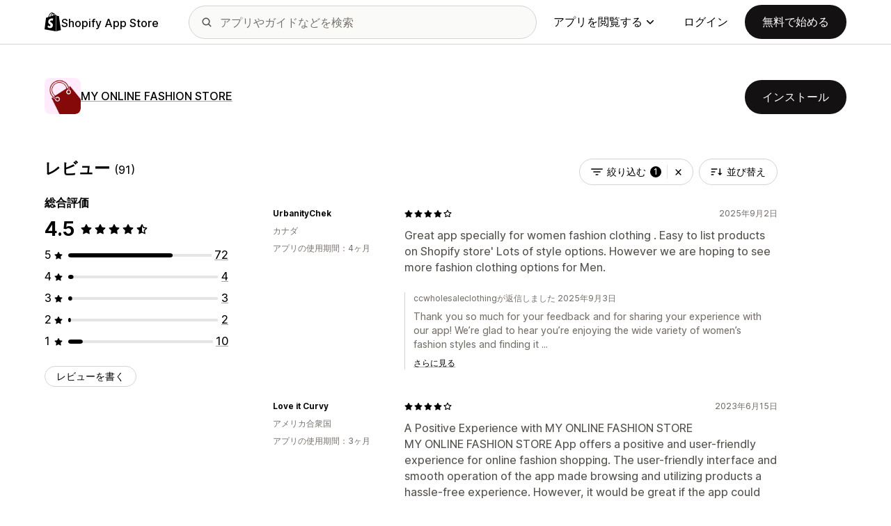

--- FILE ---
content_type: text/html; charset=utf-8
request_url: https://apps.shopify.com/my-online-fashion-store/reviews?locale=ja&ratings%5B%5D=4
body_size: 29332
content:
<!doctype html>
<html lang="ja">
<head>
  <meta charset="utf-8">
  <meta name="viewport" content="width=device-width, initial-scale=1">
  <title>レビュー： Stock 10,000+ USA items. Simplify and automate dropshipping.  | Shopify App Store</title>
  <meta name="description" content="Access 10,000+ dropship fashion items with our Shopify app. Fast shipping, hassle-free returns, and responsive support. Everything shipped from Los Angeles, CA.">
  <link rel="canonical" href="https://apps.shopify.com/my-online-fashion-store/reviews?locale=ja">
  <link rel="icon" type="image/x-icon" href="https://apps.shopify.com/cdn/shopifycloud/shopify_app_store/assets/favicon-3d790b3e382c5c5d7167509177c07784a9b8324b90473d7eb43c83dc1967b97d.png" />
    <meta property="og:title" content="レビュー： Stock 10,000+ USA items. Simplify and automate dropshipping.  | Shopify App Store"><meta property="og:description" content="Access 10,000+ dropship fashion items with our Shopify app. Fast shipping, hassle-free returns, and responsive support. Everything shipped from Los Angeles, CA."><meta property="og:image" content="https://cdn.shopify.com/app-store/listing_images/e6161a8f323114b2e1f70b018f434ae0/icon/CIje28L0lu8CEAE=.jpg"><meta property="og:url" content="https://apps.shopify.com/my-online-fashion-store?locale=ja"><meta property="twitter:card" content="reviews"><meta property="twitter:value1" content="価格設定"><meta property="twitter:data1" content="無料プランあり"><meta property="twitter:value2" content="星評価"><meta property="twitter:data2" content="4.5/5">
  <script type="application/ld+json">{"@context":"https://schema.org","@type":"SoftwareApplication","name":"MY ONLINE FASHION STORE","description":"Access 10,000+ dropship fashion items with our Shopify app. Fast shipping, hassle-free returns, and responsive support. Everything shipped from Los Angeles, CA.","image":["https://cdn.shopify.com/app-store/listing_images/e6161a8f323114b2e1f70b018f434ae0/icon/CIje28L0lu8CEAE=.jpg"],"operatingSystem":"Shopify","applicationCategory":"DeveloperApplication","brand":"ccwholesaleclothing","aggregateRating":{"@type":"AggregateRating","ratingValue":4.5,"ratingCount":91}}</script>

  <meta name="csrf-param" content="authenticity_token" />
<meta name="csrf-token" content="99FP4XQDlcYyPUISlVQ2A2l1EjDRqwKGsaQHe3-9FWdmVhiEUpHVTbw4r42noFXYJq1mGS3ckQXp8X_EXfzkBw" />
  <meta name="google-site-verification" content="Qu2Oloy2MEBgLgnmmmCTQ-0TuRH40OIOx63D8L8MbYQ">
  <link rel="alternate" href="https://apps.shopify.com/my-online-fashion-store/reviews" hreflang="x-default">
  <link rel="alternate" href="https://apps.shopify.com/my-online-fashion-store/reviews" hreflang="en">
  <link rel="alternate" href="https://apps.shopify.com/my-online-fashion-store/reviews?locale=cs" hreflang="cs">
  <link rel="alternate" href="https://apps.shopify.com/my-online-fashion-store/reviews?locale=da" hreflang="da">
  <link rel="alternate" href="https://apps.shopify.com/my-online-fashion-store/reviews?locale=de" hreflang="de">
  <link rel="alternate" href="https://apps.shopify.com/my-online-fashion-store/reviews?locale=es" hreflang="es">
  <link rel="alternate" href="https://apps.shopify.com/my-online-fashion-store/reviews?locale=fi" hreflang="fi">
  <link rel="alternate" href="https://apps.shopify.com/my-online-fashion-store/reviews?locale=fr" hreflang="fr">
  <link rel="alternate" href="https://apps.shopify.com/my-online-fashion-store/reviews?locale=it" hreflang="it">
  <link rel="alternate" href="https://apps.shopify.com/my-online-fashion-store/reviews?locale=ja" hreflang="ja">
  <link rel="alternate" href="https://apps.shopify.com/my-online-fashion-store/reviews?locale=ko" hreflang="ko">
  <link rel="alternate" href="https://apps.shopify.com/my-online-fashion-store/reviews?locale=nb" hreflang="nb">
  <link rel="alternate" href="https://apps.shopify.com/my-online-fashion-store/reviews?locale=nl" hreflang="nl">
  <link rel="alternate" href="https://apps.shopify.com/my-online-fashion-store/reviews?locale=pl" hreflang="pl">
  <link rel="alternate" href="https://apps.shopify.com/my-online-fashion-store/reviews?locale=pt-BR" hreflang="pt-BR">
  <link rel="alternate" href="https://apps.shopify.com/my-online-fashion-store/reviews?locale=pt-PT" hreflang="pt-PT">
  <link rel="alternate" href="https://apps.shopify.com/my-online-fashion-store/reviews?locale=sv" hreflang="sv">
  <link rel="alternate" href="https://apps.shopify.com/my-online-fashion-store/reviews?locale=th" hreflang="th">
  <link rel="alternate" href="https://apps.shopify.com/my-online-fashion-store/reviews?locale=tr" hreflang="tr">
  <link rel="alternate" href="https://apps.shopify.com/my-online-fashion-store/reviews?locale=zh-CN" hreflang="zh-CN">
  <link rel="alternate" href="https://apps.shopify.com/my-online-fashion-store/reviews?locale=zh-TW" hreflang="zh-TW">

    <script nonce="">
    window.bugsnagApiKey = 'e6295e2834074504b103aaaf32d1afcd'; 
  </script>

  <script
  type="text/javascript"
  nonce=""
  id="dux-data"
  
  
  data-mode=production>
  (function () {
    function getData(key) {
      const dux_info = document.getElementById('dux-data');
      if (dux_info && dux_info.dataset && dux_info.dataset[key]) {
        return dux_info.dataset[key];
      }
      return;
    }

    function loadScript(src) {
      const promise = new Promise(function(resolve, reject){
        const script = document.createElement('script');
        script.src = src;
        script.async = true;
        script.nonce = null;
        script.type = 'module';
        script.onload = () => {
          resolve(true);
        };
        script.onerror = () => {
          reject(false);
        };
        if (document.body) {
          document.body.appendChild(script);
        } else {
          document.addEventListener('DOMContentLoaded', () => {
            document.body.appendChild(script);
          });
        }
      });
      return promise;
    }

    loadScript(`https://cdn.shopify.com/shopifycloud/dux/dux-portal-5.0.1.min.js`).then(() => {

      Dux.init({
        service: 'appstore',
        mode: getData('mode') || 'development',
        eventHandlerEndpoint: 'https://apps.shopify.com/.well-known/dux',
        enableGtm: false,
        enableGtmLoader: false,
        enableActiveConsent: true,
        enableConsentBuffer: true,
        countryCode: "US",
        locale: "ja",
        shopId: getData('shop_id'),
        identityUuid: getData('identity_uuid'),
      })
    });
  })();
</script>

  <!-- Google tag (gtag.js) -->
<script nonce="">
  (function () {
    function checkConsent() {
      if (!window.Dux || !Dux.getConsentState) return;
      const consent = Dux.getConsentState();
      if (!consent.canLoadAnalytics || consent.optOutSaleOfData) return;

      document.removeEventListener('dux_consent_ready', checkConsent);
      document.removeEventListener('dux_consent_changed', checkConsent);
      loadTags();
    }

    function loadTags(evt) {
      const script = document.createElement('script');
      script.async = true;
      script.src = 'https://www.googletagmanager.com/gtag/js?l=partnersDataLayer';
      script.nonce = null;
      script.onload = () => {
        window.partnersDataLayer = window.partnersDataLayer || [];

        function gtag(){
          try {
            partnersDataLayer.push(arguments);
          } catch (err) {}
        }

        window.gtag = gtag;

        gtag('js', new Date());
      }
      script.onerror = () => {}

      document.head.appendChild(script);
    }
    document.addEventListener('dux_consent_ready', checkConsent);
    document.addEventListener('dux_consent_changed', checkConsent);
    checkConsent();
  })();
</script>

  <link rel="stylesheet" crossorigin="anonymous" href="https://apps.shopify.com/cdn/shopifycloud/shopify_app_store/assets/merchant-d66e05ac7d0de4b46801a910262f01f0f0229a8c8c62f12ec7ca358d5a7f8d2c.css" integrity="sha256-RuiNoZXTS7RBo7f3RTP1/2M+yvTwbIkRJcZ+pCv8WE4=" />
    <link rel="stylesheet" href="https://apps.shopify.com/cdn/shopifycloud/shopify_app_store/assets/tailwind-ea79d4c5bb176717e14e3281b1255821a444aa8c63f7982dd68d43d2bbbac8ef.css" data-turbo-track="reload" />
<link rel="stylesheet" href="https://apps.shopify.com/cdn/shopifycloud/shopify_app_store/assets/inter-font-7a30f1aa5d0f997bc5f993c436cf84ad0f46c641565f03872359951c99d9fab6.css" data-turbo-track="reload" />
  <meta id="i18nData" data-i18n="{&quot;frontend&quot;:{&quot;search_suggestions&quot;:{&quot;label&quot;:&quot;検索&quot;,&quot;placeholder&quot;:&quot;アプリを検索する&quot;,&quot;search_placeholder&quot;:&quot;アプリやガイドなどを検索&quot;,&quot;collections_header&quot;:&quot;おすすめコレクション&quot;,&quot;categories_header&quot;:&quot;カテゴリー&quot;,&quot;taxonomy_and_category_features&quot;:&quot;カテゴリーと機能&quot;,&quot;guides_header&quot;:&quot;ガイド&quot;,&quot;suggestions_available&quot;:&quot;候補を使用できます。上矢印または下矢印を使用して候補のなかから適切なものを選び、Enterキーを押して確定します。&quot;,&quot;instructions&quot;:&quot;入力を開始すると、一般的な検索語が表示されます。上下の矢印キーを使用して検索語を選択します。&quot;,&quot;taxonomy_header&quot;:&quot;カテゴリーとコレクション&quot;,&quot;ask_about_header&quot;:&quot;アプリについて質問する&quot;,&quot;clear_search_suggestions&quot;:&quot;クリア&quot;,&quot;mobile_close_button&quot;:&quot;検索を閉じる&quot;,&quot;delete_icon&quot;:&quot;最近の検索履歴を削除&quot;},&quot;carousel&quot;:{&quot;aria_label&quot;:&quot;アプリカルーセル&quot;,&quot;live_region&quot;:&quot;スライド %{slide_number}/%{total_slides}&quot;},&quot;lightbox&quot;:{&quot;play&quot;:&quot;カルーセルを再生&quot;,&quot;pause&quot;:&quot;カルーセルを一時停止&quot;,&quot;carousel_aria_roledescription&quot;:&quot;カルーセル&quot;,&quot;slide_nav_aria_label&quot;:&quot;スライドを選択&quot;,&quot;slide_aria_roledescription&quot;:&quot;スライド&quot;,&quot;slide_aria_label&quot;:&quot;%{currentSlide}/%{totalSlide}&quot;},&quot;review_modal&quot;:{&quot;modal_should_close&quot;:&quot;あなたのレビューは削除されます。&quot;},&quot;reply_review_modal&quot;:{&quot;confirm_should_close&quot;:&quot;返信は削除されます。&quot;,&quot;confirm_delete&quot;:&quot;返信を削除しますか？この操作を元に戻すことはできません。&quot;,&quot;create_title&quot;:&quot;レビューに返信する&quot;,&quot;create_action&quot;:&quot;返信内容を送信する&quot;,&quot;update_title&quot;:&quot;返信内容を編集する&quot;,&quot;update_action&quot;:&quot;返信内容を編集する&quot;,&quot;errors&quot;:{&quot;duplicate&quot;:&quot;このレビューにはすでに返信があります。&quot;,&quot;create&quot;:&quot;このレビューに返信することはできません。&quot;,&quot;update&quot;:&quot;この返信は有効ではなくなりました。&quot;,&quot;validate&quot;:&quot;元の返信で少なくとも1つのフィールドが有効ではなくなったため、この返信を更新することはできません。&quot;,&quot;general&quot;:&quot;何らかの問題が発生しました。再度返信を送信してください。&quot;}},&quot;review_link&quot;:{&quot;link_copied&quot;:&quot;リンクをコピーしました。&quot;},&quot;helpers&quot;:{&quot;toggle&quot;:{&quot;expand&quot;:&quot;さらに見る&quot;,&quot;collapse&quot;:&quot;表示を減らす&quot;,&quot;more&quot;:&quot;さらに表示する&quot;,&quot;more_html&quot;:&quot;さらに%{count}個&quot;}},&quot;reviews&quot;:{&quot;rated_x_stars&quot;:{&quot;other&quot;:&quot;%{count}つ星として評価しました&quot;,&quot;one&quot;:&quot;%{count}つ星として評価しました&quot;},&quot;listing_cancel_on_create_text&quot;:&quot;あなたのレビューは削除されます。&quot;,&quot;listing_cancel_on_update_text&quot;:&quot;レビューの編集がすべて削除されます。&quot;,&quot;listing_delete_review_header&quot;:&quot;レビューを削除しますか?&quot;,&quot;listing_delete_review_text&quot;:&quot;レビューを削除すると、他のユーザーがレビューを表示して、アプリに関するあなたの経験から学ぶことができなくなります。削除する代わりにレビューを新しい情報で更新することをご検討ください。&quot;,&quot;review_listing&quot;:{&quot;show_full_review&quot;:&quot;すべてのレビューを表示する&quot;,&quot;show_full_reply&quot;:&quot;すべての返信を表示する&quot;,&quot;show_less&quot;:&quot;表示を減らす&quot;,&quot;helpful_sr_label_helpful&quot;:{&quot;other&quot;:&quot;「役に立った」と評価する。%{count}人がこのレビューは役に立ったと言っています。&quot;,&quot;one&quot;:&quot;「役に立つ」としてマークする。%{count}人がこのレビューは役に立つと言っています。&quot;},&quot;helpful_sr_label_not_helpful&quot;:{&quot;other&quot;:&quot;「役に立たなかった」と評価する。%{count}人がこのレビューは役に立ったと言っています。&quot;,&quot;one&quot;:&quot;「役に立たない」としてマークする。%{count}人がこのレビューは役に立つと言っています。&quot;},&quot;helpful_auth_to_rate&quot;:&quot;このレビューを「役に立つ」と評価するには、ログインしてください。&quot;,&quot;helpful_feedback_flash_message&quot;:&quot;ご意見ありがとうございます。&quot;},&quot;review_create_error&quot;:&quot;現在インストールされているアプリ、または過去45日以内にアンインストールされたアプリについてのみ、レビューを書き込むことができます。また、Shopifyの有料プランを問題なくご利用中であることが条件です。&quot;,&quot;review_update_error&quot;:&quot;このレビューは表示できません。&quot;,&quot;review_validate_error&quot;:&quot;元のレビューで少なくともフィールドの1つが有効でないため、このレビューを更新できません。&quot;,&quot;review_general_error&quot;:&quot;問題が発生しました。しばらくしてから再度レビューを送信してください。&quot;,&quot;review_account_type_error&quot;:&quot;パートナーはShopify アプリストア上にレビューを書くことはできません。レビューを書くことは、パートナープログラム契約と適正利用規約に違反することになります。&quot;,&quot;review_conflict_error&quot;:&quot;お客様の以前のレビューは、マーケットプレイスのレビュー品質を守るために削除されました。このアプリについて新たにレビューを投稿することはできません。&quot;},&quot;replies&quot;:{&quot;modal_create_header&quot;:&quot;レビューに回答する&quot;,&quot;modal_create_body_label&quot;:&quot;レビュー担当者がアプリに関して抱えている問題を解決するのに役立つガイダンスをいくつか提供してください。&quot;,&quot;modal_create_primary_action&quot;:&quot;回答を送る&quot;,&quot;modal_update_header&quot;:&quot;返信を更新する&quot;,&quot;modal_update_body_label&quot;:&quot;投稿した返信を更新してください。レビュー担当者に新しいコンテンツが通知されます。&quot;,&quot;modal_update_primary_action&quot;:&quot;返信を更新する&quot;,&quot;errors&quot;:{&quot;duplicate&quot;:&quot;このレビューにはすでに返信があります。&quot;,&quot;create&quot;:&quot;このレビューに返信することはできません。&quot;,&quot;update&quot;:&quot;この返信はもはや表示できません。&quot;,&quot;validate&quot;:&quot;元の返信で少なくともフィールドの1つがもはや有効でなくなったため、この返信を更新できません。&quot;,&quot;general&quot;:&quot;エラーが発生しました。再度返信を送信してください。&quot;,&quot;open_from_hash&quot;:&quot;お探しのレビューは見つかりませんでした。&quot;},&quot;cancel_on_create_text&quot;:&quot;返信は削除されます。&quot;,&quot;cancel_on_update_text&quot;:&quot;返信の編集がすべて削除されます。&quot;,&quot;delete_header&quot;:&quot;返信を削除しますか?&quot;,&quot;delete_text&quot;:&quot;返信を削除すると、他のユーザーが返信を表示できなくなります。削除する代わりに返信を新しい情報で更新することをご検討ください。&quot;},&quot;support_interactions&quot;:{&quot;feedback_cancel_text&quot;:&quot;フィードバックは削除されます。&quot;,&quot;modal_ok_action&quot;:&quot;OK&quot;,&quot;close&quot;:&quot;閉じる&quot;},&quot;contact_support&quot;:{&quot;modal_close_text&quot;:&quot;本当によろしいですか?&quot;}}}">
<meta id="monorailVisitorMetadata" data-monorail-visitor-metadata="{&quot;userToken&quot;:&quot;&quot;,&quot;sessionToken&quot;:&quot;&quot;,&quot;shopId&quot;:null,&quot;locale&quot;:&quot;ja&quot;,&quot;clientIp&quot;:&quot;18.222.230.116&quot;,&quot;userAgent&quot;:&quot;Mozilla/5.0 (Macintosh; Intel Mac OS X 10_15_7) AppleWebKit/537.36 (KHTML, like Gecko) Chrome/131.0.0.0 Safari/537.36; ClaudeBot/1.0; +claudebot@anthropic.com)&quot;,&quot;shopPlan&quot;:null}">
<script type="text/javascript" nonce="">

  window.I18n = window.I18n || {};
  let i18nObjs = [JSON.parse(document.getElementById("i18nData").dataset.i18n)];

  window.I18n.data = i18nObjs.reduce(function (accumulator, currentObj) {
    Object.keys(currentObj).forEach(function (key) {
      accumulator[key] = currentObj[key];
    });
    return accumulator;
  }, {});

  window.MonorailVisitorMetadata = JSON.parse(document.getElementById("monorailVisitorMetadata").dataset.monorailVisitorMetadata);

</script>

    
    
    <script src="https://apps.shopify.com/cdn/shopifycloud/shopify_app_store/bundles/assets/application_next-grxUYGKz.js" crossorigin="anonymous" type="module"></script><link rel="modulepreload" href="https://apps.shopify.com/cdn/shopifycloud/shopify_app_store/bundles/assets/decode-Bn6vFd8o.js" as="script" crossorigin="anonymous">
<link rel="modulepreload" href="https://apps.shopify.com/cdn/shopifycloud/shopify_app_store/bundles/assets/stimulus-DGM_J8cU.js" as="script" crossorigin="anonymous">
<link rel="modulepreload" href="https://apps.shopify.com/cdn/shopifycloud/shopify_app_store/bundles/assets/client-B855uHs9.js" as="script" crossorigin="anonymous">
<link rel="modulepreload" href="https://apps.shopify.com/cdn/shopifycloud/shopify_app_store/bundles/assets/monorail-edge-producer-9tm7TE-W.js" as="script" crossorigin="anonymous">
<link rel="modulepreload" href="https://apps.shopify.com/cdn/shopifycloud/shopify_app_store/bundles/assets/react-DwDBJDL7.js" as="script" crossorigin="anonymous">
<link rel="modulepreload" href="https://apps.shopify.com/cdn/shopifycloud/shopify_app_store/bundles/assets/index-B08taTzh.js" as="script" crossorigin="anonymous">
<link rel="modulepreload" href="https://apps.shopify.com/cdn/shopifycloud/shopify_app_store/bundles/assets/stimulus-C850IYwE.js" as="script" crossorigin="anonymous">
<link rel="modulepreload" href="https://apps.shopify.com/cdn/shopifycloud/shopify_app_store/bundles/assets/dom-helpers-E_jcM3uZ.js" as="script" crossorigin="anonymous">
<link rel="modulepreload" href="https://apps.shopify.com/cdn/shopifycloud/shopify_app_store/bundles/assets/preload-helper-gXX2zx0f.js" as="script" crossorigin="anonymous">
</head>
<body id="ReviewsIndex" class="tw-font-sans tw-antialiased tw-min-w-full tw-min-h-screen tw-flex tw-flex-col">
  <header id="AppStoreNavbar" data-section-name="global-nav" class="tw-sticky tw-top-0 tw-h-navHeight--mobile lg:tw-h-navHeight--desktop tw-z-[998] lg:tw-z-[1000] tw-border-b tw-bg-canvas-primary tw-text-fg-primary tw-border-b-stroke-primary">
  <nav class="tw-container tw-h-full tw-mx-auto tw-flex tw-items-center tw-justify-between lg:tw-py-sm tw-bg-[inherit] tw-leading-3">
    <div class="tw-grow lg:tw-grow-0">
      <a class="tw-inline-flex tw-items-center tw-gap-sm" aria-label="Shopify App Storeのロゴ" href="/?locale=ja">
            <span role="img" class="tw-w-xl"><svg xmlns="http://www.w3.org/2000/svg" fill="currentColor" viewBox="0 0 54 60">
  <path d="m37.82 59.855 15.187-3.774s-6.539-44.21-6.58-44.513a.582.582 0 0 0-.527-.49c-.219-.019-4.495-.084-4.495-.084s-2.606-2.53-3.586-3.49v52.351ZM36.166 7c-.003.002-.672.208-1.796.557-.189-.61-.465-1.36-.86-2.113-1.273-2.43-3.138-3.715-5.391-3.718h-.008c-.157 0-.312.015-.469.028a6.766 6.766 0 0 0-.203-.235C26.457.47 25.199-.042 23.691.003c-2.91.083-5.807 2.184-8.157 5.917-1.653 2.626-2.911 5.926-3.268 8.48l-5.729 1.775c-1.686.53-1.74.582-1.96 2.171C4.414 19.548 0 53.67 0 53.67L36.61 60V6.925c-.18.012-.342.045-.444.075Zm-8.454 2.618-6.174 1.911c.597-2.284 1.728-4.559 3.118-6.05.517-.555 1.24-1.174 2.097-1.527.804 1.68.98 4.058.96 5.666Zm-3.964-7.679c.683-.015 1.258.135 1.75.458-.787.409-1.547.995-2.26 1.76-1.848 1.983-3.264 5.061-3.83 8.03-1.76.545-3.484 1.08-5.07 1.57 1.001-4.674 4.919-11.688 9.41-11.818Zm-5.66 26.628c.196 3.114 8.39 3.794 8.85 11.09.361 5.739-3.045 9.665-7.953 9.975-5.89.371-9.133-3.105-9.133-3.105l1.248-5.31s3.264 2.462 5.877 2.297c1.707-.108 2.317-1.496 2.255-2.478-.257-4.062-6.929-3.822-7.35-10.498-.355-5.617 3.334-11.31 11.474-11.823 3.136-.198 4.743.603 4.743.603l-1.861 6.964s-2.077-.945-4.538-.79c-3.611.228-3.65 2.505-3.613 3.075ZM29.646 9.02c-.022-1.473-.197-3.523-.883-5.295 2.208.419 3.294 2.917 3.754 4.406-.851.262-1.821.562-2.871.889Z"/>
</svg>
</span>
            <span class="tw-text-label-lg tw-whitespace-nowrap tw-pt-2xs">
              Shopify App Store
            </span>
</a>    </div>
    <div class="tw-bg-[inherit] tw-flex tw-flex-grow-0 tw-justify-center tw-items-center lg:tw-px-8 lg:tw-flex-grow">
      
<div class="search-component tw-w-full tw-max-w-[500px]">
  <button name="button" type="submit" class="tw-block tw-w-5 tw-h-full tw-bg-no-repeat tw-bg-center lg:tw-hidden" data-module="ui-search-navbar__activator" aria-label="検索">
    <span role="img"><svg fill="currentColor" xmlns="http://www.w3.org/2000/svg" viewBox="0 0 20 20"><path d="M2 8a6 6 0 1 1 12.01.01A6 6 0 0 1 2 8Zm17.7 10.3-5.39-5.4A8 8 0 1 0 0 8a8 8 0 0 0 12.9 6.31l5.4 5.4a1 1 0 1 0 1.4-1.42Z"/></svg>
</span>
    <span class="tw-hidden" aria-hidden="true">
      検索
    </span>
  </button>
  <form id="UiSearchInputForm" data-source="autocomplete" class="tw-hidden tw-m-0 tw-relative lg:tw-block" action="/search" accept-charset="UTF-8" method="get">
      <div class="tw-absolute tw-top-1/2 -tw-translate-y-1/2 tw-translate-x-lg tw-bg-fg-secondary tw-w-[20px] tw-h-[20px] [mask-image:url(merchant/navbar/search-icon)] [mask-repeat:no-repeat] [mask-position:center] [mask-size:20px] tw-skew-x-0 tw-skew-y-0 tw-rotate-0 tw-scale-x-100 tw-scale-y-100">
      </div>
      <input type="search" name="q" id="q" placeholder="アプリやガイドなどを検索" class="tw-w-full tw-max-w-[31.25rem] tw-h-12 tw-border-stroke-primary tw-bg-input-canvas-default tw-border tw-rounded-2xl tw-pl-[44px] tw-pr-14 tw-text-input-default tw-text-fg-primary placeholder:tw-text-fg-tertiary webkit-search-cancel-button:tw-hidden" autocomplete="off" />
</form></div>

      <div class="tw-bg-[inherit]">
          <div class="tw-hidden tw-ml-xl lg:tw-block tw-bg-[inherit]">
            
<div class="megamenu-component tw-bg-[inherit]">
  <button
    class="tw-group tw-flex tw-whitespace-nowrap tw-items-center tw-text-link-md link-block--primary"
    type="button"
    data-expandable-content
    data-has-overlay
    data-open-for-breakpoint="lg"
    data-content-id="AppStoreMegamenu">
      アプリを閲覧する
      <div class="tw-transition-transform tw-origin-center tw-duration-300 tw-rotate-0 tw-ease-out group-[.tw-active]:tw-rotate-180 tw-ml-1.5">
        <span role="img"><svg width="10" height="6" fill="currentColor" xmlns="http://www.w3.org/2000/svg"><path fill-rule="evenodd" clip-rule="evenodd" d="M9.78.22c.3.3.3.77 0 1.06L5.53 5.53c-.3.3-.77.3-1.06 0L.22 1.28A.75.75 0 0 1 1.28.22L5 3.94 8.72.22c.3-.3.77-.3 1.06 0Z"/></svg>
</span>
      </div>
  </button>
  <div id="AppStoreMegamenu" class="tw-fixed tw-overflow-hidden tw-left-0 tw-top-navHeight--desktop -tw-mt-1 tw-w-full tw-invisible -tw-translate-y-full tw-transition-[visibility,transform] tw-duration-300 tw-ease-out tw-bg-[inherit] tw-z-[-1] [&.tw-active]:tw-visible [&.tw-active]:tw-translate-y-0">
    <div class="tw-container tw-flex tw-flex-nowrap tw-pt-xl tw-pb-2xl tw-mx-auto tw-min-h-[350px]">
      <div class="tw-w-8/12 tw-pr-xl">
        <h2 class="tw-text-body-sm tw-pb-sm tw-opacity-60">カテゴリー別アプリ一覧</h2>
        <ul class="tw-grid tw-grid-cols-2 tw-grid-flow-row tw-gap-xl">
            <li class="tw-group">
              <a class="js-monorail-element-click-tracking tw-block tw-max-w-[340px]" data-monorail-click="AppStoreElementClick" data-element="Sales channels" data-element-group="nav-bar-megamenu" data-page-url="https://apps.shopify.com/my-online-fashion-store/reviews?locale=ja&amp;ratings%5B%5D=4" data-page-type="all" href="https://apps.shopify.com/categories/sales-channels?locale=ja&amp;surface_detail=navbar-categories&amp;surface_type=navbar">
                <span class="tw-text-heading-md link-block--primary">
                  販売チャネル
                </span>
                <p class="tw-text-body-sm tw-opacity-60">
                  商品を、マーケットプレイス、商品フィード、データバックアップ、POS、小売環境と同期
                </p>
</a>            </li>
            <li class="tw-group">
              <a class="js-monorail-element-click-tracking tw-block tw-max-w-[340px]" data-monorail-click="AppStoreElementClick" data-element="Finding products" data-element-group="nav-bar-megamenu" data-page-url="https://apps.shopify.com/my-online-fashion-store/reviews?locale=ja&amp;ratings%5B%5D=4" data-page-type="all" href="https://apps.shopify.com/categories/finding-products?locale=ja&amp;surface_detail=navbar-categories&amp;surface_type=navbar">
                <span class="tw-text-heading-md link-block--primary">
                  商品を探す
                </span>
                <p class="tw-text-body-sm tw-opacity-60">
                  ドロップシッピング、オンデマンド印刷、卸売、サプライヤーから商品を調達
                </p>
</a>            </li>
            <li class="tw-group">
              <a class="js-monorail-element-click-tracking tw-block tw-max-w-[340px]" data-monorail-click="AppStoreElementClick" data-element="Selling products" data-element-group="nav-bar-megamenu" data-page-url="https://apps.shopify.com/my-online-fashion-store/reviews?locale=ja&amp;ratings%5B%5D=4" data-page-type="all" href="https://apps.shopify.com/categories/selling-products?locale=ja&amp;surface_detail=navbar-categories&amp;surface_type=navbar">
                <span class="tw-text-heading-md link-block--primary">
                  商品を販売する
                </span>
                <p class="tw-text-body-sm tw-opacity-60">
                  定期購入、デジタルダウンロード、決済、COD、商品に関する各種オプションを通じて売上を拡大
                </p>
</a>            </li>
            <li class="tw-group">
              <a class="js-monorail-element-click-tracking tw-block tw-max-w-[340px]" data-monorail-click="AppStoreElementClick" data-element="Orders and shipping" data-element-group="nav-bar-megamenu" data-page-url="https://apps.shopify.com/my-online-fashion-store/reviews?locale=ja&amp;ratings%5B%5D=4" data-page-type="all" href="https://apps.shopify.com/categories/orders-and-shipping?locale=ja&amp;surface_detail=navbar-categories&amp;surface_type=navbar">
                <span class="tw-text-heading-md link-block--primary">
                  注文と配送
                </span>
                <p class="tw-text-body-sm tw-opacity-60">
                  注文追跡、請求書、注文プリンター、配送ラベルを活用してフルフィルメントを処理
                </p>
</a>            </li>
            <li class="tw-group">
              <a class="js-monorail-element-click-tracking tw-block tw-max-w-[340px]" data-monorail-click="AppStoreElementClick" data-element="Store design" data-element-group="nav-bar-megamenu" data-page-url="https://apps.shopify.com/my-online-fashion-store/reviews?locale=ja&amp;ratings%5B%5D=4" data-page-type="all" href="https://apps.shopify.com/categories/store-design?locale=ja&amp;surface_detail=navbar-categories&amp;surface_type=navbar">
                <span class="tw-text-heading-md link-block--primary">
                  ストアデザイン
                </span>
                <p class="tw-text-body-sm tw-opacity-60">
                  SEO、翻訳、通貨換算機能、トラストバッジでストアフロントをカスタマイズ
                </p>
</a>            </li>
            <li class="tw-group">
              <a class="js-monorail-element-click-tracking tw-block tw-max-w-[340px]" data-monorail-click="AppStoreElementClick" data-element="Marketing and conversion" data-element-group="nav-bar-megamenu" data-page-url="https://apps.shopify.com/my-online-fashion-store/reviews?locale=ja&amp;ratings%5B%5D=4" data-page-type="all" href="https://apps.shopify.com/categories/marketing-and-conversion?locale=ja&amp;surface_detail=navbar-categories&amp;surface_type=navbar">
                <span class="tw-text-heading-md link-block--primary">
                  マーケティングとコンバージョン
                </span>
                <p class="tw-text-body-sm tw-opacity-60">
                  レビュー、バンドル、アップセル、チェックアウト、メールマーケティングを通じてお客様を獲得
                </p>
</a>            </li>
            <li class="tw-group">
              <a class="js-monorail-element-click-tracking tw-block tw-max-w-[340px]" data-monorail-click="AppStoreElementClick" data-element="Store management" data-element-group="nav-bar-megamenu" data-page-url="https://apps.shopify.com/my-online-fashion-store/reviews?locale=ja&amp;ratings%5B%5D=4" data-page-type="all" href="https://apps.shopify.com/categories/store-management?locale=ja&amp;surface_detail=navbar-categories&amp;surface_type=navbar">
                <span class="tw-text-heading-md link-block--primary">
                  ストア管理
                </span>
                <p class="tw-text-body-sm tw-opacity-60">
                  サポート、チャット、よくある質問、分析、ワークフローオートメーションを活用してビジネスを拡大
                </p>
</a>            </li>
        </ul>
      </div>
      <div class="tw-w-4/12 tw-pl-xl tw-relative before:tw-content-[''] before:tw-absolute before:tw-top-0 before:tw-left-0 before:tw-h-full before:tw-border-l before:tw-border-solid before:tw-border-[inherit] before:tw-opacity-20">
        <ul class="tw-grid tw-gap-lg">
            <li>
              <a class="js-monorail-element-click-tracking" data-monorail-click="AppStoreElementClick" data-element="merchant-tech-stack-clay-imports" data-element-group="nav-bar-megamenu" data-page-url="https://apps.shopify.com/my-online-fashion-store/reviews?locale=ja&amp;ratings%5B%5D=4" data-page-type="all" href="https://apps.shopify.com/stories/merchant-tech-stack-clay-imports?locale=ja&amp;surface_detail=whats-new&amp;surface_type=navbar">
                    <div class="tw-group tw-flex tw-gap-md">
  <picture class="tw-w-appIcon--md tw-h-appIcon--md tw-bg-canvas-tertiary tw-rounded-xs tw-overflow-hidden tw-shrink-0">
  <img alt="" class="tw-transition tw-ease-out tw-duration-500 group-hover:tw-scale-[1.025]" srcset="https://apps.shopify.com/cdn/shopifycloud/shopify_app_store/assets/merchant/story-pages/merchant-tech-stack-clay-imports/hero-small-29ae04bfd18ae36a783491a276983e785c646d611d3ef007809f8be5f7b1518f.webp 1x, https://apps.shopify.com/cdn/shopifycloud/shopify_app_store/assets/merchant/story-pages/merchant-tech-stack-clay-imports/hero-small@2x-77f4889bdb60e3ca9a9741aca8839336f778f429a749e3642276f994029d6d09.webp 2x" src="https://apps.shopify.com/cdn/shopifycloud/shopify_app_store/assets/merchant/story-pages/merchant-tech-stack-clay-imports/hero-small-29ae04bfd18ae36a783491a276983e785c646d611d3ef007809f8be5f7b1518f.webp" />
</picture>

  <div>
    <div class="tw-text-body-sm tw-opacity-60">マーチャント技術スタック</div>
    <span class="tw-text-heading-md link-block--primary">Clay Imports</span>
  </div>
</div>

</a>            </li>
            <li>
              <a class="js-monorail-element-click-tracking" data-monorail-click="AppStoreElementClick" data-element="spotlight-app-jotly" data-element-group="nav-bar-megamenu" data-page-url="https://apps.shopify.com/my-online-fashion-store/reviews?locale=ja&amp;ratings%5B%5D=4" data-page-type="all" href="https://apps.shopify.com/stories/spotlight-app-jotly?locale=ja&amp;surface_detail=whats-new&amp;surface_type=navbar">
                    <div class="tw-group tw-flex tw-gap-md">
  <picture class="tw-w-appIcon--md tw-h-appIcon--md tw-bg-canvas-tertiary tw-rounded-xs tw-overflow-hidden tw-shrink-0">
  <img alt="" class="tw-transition tw-ease-out tw-duration-500 group-hover:tw-scale-[1.025]" srcset="https://apps.shopify.com/cdn/shopifycloud/shopify_app_store/assets/merchant/story-pages/spotlight-app-jotly/hero-small-e6398d5493e3e14a83a19485666976ab9b4087e35ddb0540713243f3013cb0fe.webp 1x, https://apps.shopify.com/cdn/shopifycloud/shopify_app_store/assets/merchant/story-pages/spotlight-app-jotly/hero-small@2x-f283547ede989dfb918445671eaf047b43ac950c66a01f0636a95f0558b82439.webp 2x" src="https://apps.shopify.com/cdn/shopifycloud/shopify_app_store/assets/merchant/story-pages/spotlight-app-jotly/hero-small-e6398d5493e3e14a83a19485666976ab9b4087e35ddb0540713243f3013cb0fe.webp" />
</picture>

  <div>
    <div class="tw-text-body-sm tw-opacity-60">注目のアプリ</div>
    <span class="tw-text-heading-md link-block--primary">Jotlyで、自分にぴったりのサイズが見つかる</span>
  </div>
</div>

</a>            </li>
            <li>
              <a class="js-monorail-element-click-tracking" data-monorail-click="AppStoreElementClick" data-element="guide-selling-b2b" data-element-group="nav-bar-megamenu" data-page-url="https://apps.shopify.com/my-online-fashion-store/reviews?locale=ja&amp;ratings%5B%5D=4" data-page-type="all" href="https://apps.shopify.com/stories/guide-selling-b2b?locale=ja&amp;surface_detail=whats-new&amp;surface_type=navbar">
                    <div class="tw-group tw-flex tw-gap-md">
  <picture class="tw-w-appIcon--md tw-h-appIcon--md tw-bg-canvas-tertiary tw-rounded-xs tw-overflow-hidden tw-shrink-0">
  <img alt="" class="tw-transition tw-ease-out tw-duration-500 group-hover:tw-scale-[1.025]" srcset="https://apps.shopify.com/cdn/shopifycloud/shopify_app_store/assets/merchant/story-pages/guide-selling-b2b/hero-small-f65ea57243738ab1937033e5fd7f24b6996af8241ba3da48b3c90474137dc31f.webp 1x, https://apps.shopify.com/cdn/shopifycloud/shopify_app_store/assets/merchant/story-pages/guide-selling-b2b/hero-small@2x-28c6030f6efbc131b163735cb2e31a8c9c6b65e5fdcd0ca871c10bdd3fb8c0f2.webp 2x" src="https://apps.shopify.com/cdn/shopifycloud/shopify_app_store/assets/merchant/story-pages/guide-selling-b2b/hero-small-f65ea57243738ab1937033e5fd7f24b6996af8241ba3da48b3c90474137dc31f.webp" />
</picture>

  <div>
    <div class="tw-text-body-sm tw-opacity-60">ガイド</div>
    <span class="tw-text-heading-md link-block--primary">アプリでB2Bビジネスを強化する</span>
  </div>
</div>

</a>            </li>
            <li>
              <a class="js-monorail-element-click-tracking" data-monorail-click="AppStoreElementClick" data-element="guide-built-for-shopify" data-element-group="nav-bar-megamenu" data-page-url="https://apps.shopify.com/my-online-fashion-store/reviews?locale=ja&amp;ratings%5B%5D=4" data-page-type="all" href="https://apps.shopify.com/stories/guide-built-for-shopify?locale=ja&amp;surface_detail=whats-new&amp;surface_type=navbar">
                <div class="tw-group tw-flex tw-gap-md">
  <picture class="tw-w-appIcon--md tw-h-appIcon--md tw-bg-canvas-tertiary tw-rounded-xs tw-overflow-hidden tw-shrink-0">
  <img alt="" class="tw-transition tw-ease-out tw-duration-500 group-hover:tw-scale-[1.025]" srcset="https://apps.shopify.com/cdn/shopifycloud/shopify_app_store/assets/merchant/story-pages/guide-built-for-shopify/hero-small-bfecd14829fca14568d8b3a0257f89e14c27206af8d8afef155b6cefba086eb6.webp 1x, https://apps.shopify.com/cdn/shopifycloud/shopify_app_store/assets/merchant/story-pages/guide-built-for-shopify/hero-small@2x-e5838d87db3c4ae47c5a698e2b26ad4b408864cedd289795c574d98cb4b643dd.webp 2x" src="https://apps.shopify.com/cdn/shopifycloud/shopify_app_store/assets/merchant/story-pages/guide-built-for-shopify/hero-small-bfecd14829fca14568d8b3a0257f89e14c27206af8d8afef155b6cefba086eb6.webp" />
</picture>

  <div>
    <div class="tw-text-body-sm tw-opacity-60">ガイド</div>
    <span class="tw-text-heading-md link-block--primary">BFS：品質の高いアプリへの早道</span>
  </div>
</div>

</a>          </li>
            <li class="tw-group">
              <a class="js-monorail-element-click-tracking" data-monorail-click="AppStoreElementClick" data-element="all-app-stories" data-element-group="nav-bar-megamenu" data-page-url="https://apps.shopify.com/my-online-fashion-store/reviews?locale=ja&amp;ratings%5B%5D=4" data-page-type="all" href="https://apps.shopify.com/stories?locale=ja&amp;surface_detail=whats-new&amp;surface_type=navbar">
                    <span class="tw-text-heading-md link-block--primary">
                      その他のStory
                    </span>
</a>            </li>
        </ul>
      </div>
    </div>
  </div>
</div>

          </div>
      </div>
    </div>
    <div class="tw-flex tw-flex-nowrap tw-flex-row tw-items-center">
      <button
        class="tw-nav-hamburger tw-block tw-w-5 tw-h-5 tw-bg-no-repeat tw-bg-center tw-ml-lg lg:tw-hidden"
        type="button"
        aria-label="メニュー">
        <span role="img"><svg fill="currentColor" xmlns="http://www.w3.org/2000/svg" viewBox="0 0 20 16"><path d="M19 9H1a1 1 0 0 1 0-2h18a1 1 0 1 1 0 2Zm0-7H1a1 1 0 0 1 0-2h18a1 1 0 1 1 0 2Zm0 14H1a1 1 0 0 1 0-2h18a1 1 0 0 1 0 2Z"/></svg>
</span>
      </button>
      <div class="tw-hidden lg:tw-inline">
        <div class="login-logout-component">
    <a class="tw-group/link-component tw-underline-offset-linkOffset tw-decoration-linkWeight tw-text-link-md tw-no-underline hover:tw-underline active:tw-underline tw-text-fg-primary hover:tw-text-fg-primary active:tw-text-fg-primary tw-decoration-stroke-fg-primary js-monorail-element-click-tracking
            tw-border-transparent hover:tw-border-fg-primary" data-ga-event="Main Nav" data-ga-action="Clicked" data-ga-label="Log in" data-monorail-click="AppStoreElementClick" data-element="log-in-btn" data-element-group="nav-bar-megamenu" data-page-url="https://apps.shopify.com/my-online-fashion-store/reviews?locale=ja&amp;ratings%5B%5D=4" data-page-type="all" href="/login/initiate_shopify_auth_without_shop?locale=ja&amp;redirect_uri=%2Fmy-online-fashion-store%2Freviews%3Flocale%3Dja%26ratings%255B%255D%3D4%26show_store_picker%3D1&amp;return_to=%2Fmy-online-fashion-store%2Freviews%3Flocale%3Dja%26ratings%255B%255D%3D4">ログイン</a>

</div>

      </div>
      <div class="tw-hidden lg:tw-inline lg:tw-ml-6">
          <div class="signup-component">
  <a class="tw-rounded-full tw-cursor-pointer tw-no-underline tw-appearance-none tw-inline-block tw-text-center tw-border disabled:tw-cursor-not-allowed tw-outline-3 tw-outline-button-outline-focus focus-visible:tw-outline tw-button-primary tw-whitespace-nowrap tw-px-5 tw-py-sm sm:tw-px-6 sm:tw-py-md tw-text-link-md js-monorail-element-click-tracking tw-w-full" data-monorail-click="AppStoreElementClick" data-element="get-started-btn" data-element-group="nav-bar-megamenu" data-page-url="https://apps.shopify.com/my-online-fashion-store/reviews?locale=ja&amp;ratings%5B%5D=4" data-page-type="all" href="https://accounts.shopify.com/store-create?_s=&amp;_y=&amp;locale=ja&amp;signup_page=https%3A%2F%2Fapps.shopify.com%2Fmy-online-fashion-store%2Freviews%3Flocale%3Dja%26ratings%255B%255D%3D4&amp;signup_types%5B%5D=paid_trial_experience">
  無料で始める
</a>
</div>

      </div>
    </div>
  </nav>
</header>


  <div data-section-name="global-nav" class="tw-appstore-side-navbar
        tw-w-full tw-h-full tw-bg-canvas-primary tw-bottom-0
        tw-overflow-y-auto tw-fixed tw-top-0 tw-right-0
        tw-z-[1000] tw-invisible
        tw-translate-x-full
        sm:tw-w-96
        lg:tw-will-change-auto
        [&amp;.tw-is-open]:tw-translate-x-0
        [&amp;.tw-is-open]:tw-visible" role="dialog" aria-label="メインメニュー" aria-modal="true">
  <div class="side-menu-component tw-h-full tw-container">
  <div class="tw-min-h-full tw-flex tw-flex-col">
    <div class="tw-sticky tw-top-sm tw-bg-canvas-primary tw-bg-opacity-80 tw-backdrop-blur-sm tw-rounded-full tw-flex tw-justify-center tw-self-end tw-h-3xl tw-w-3xl -tw-mr-[14px] tw-items-center tw-shrink-0">
      <button name="button" type="button" class="tw-appstore-side-menu__close-button tw-bg-no-repeat tw-bg-center tw-box-content tw-h-5 tw-w-5" style="background-image: url(https://apps.shopify.com/cdn/shopifycloud/shopify_app_store/assets/merchant/navbar/close-d8135512b5f5d89ef5d4c8ae94041d79fcc8addea0e1b4adf07547db4197b4b8.svg); background-size: 1.25rem" aria-label="閉じる" data-ga-event="Main Nav" data-ga-action="close navigation" data-monorail-click="AppStoreElementClick" data-element="close-side-menu" data-element-group="side-menu" data-page-url="https://apps.shopify.com/my-online-fashion-store/reviews?locale=ja&amp;ratings%5B%5D=4" data-page-type="all"></button>
    </div>
    <div class="tw-flex tw-flex-col tw-pb-xl tw-grow tw-gap-y-8 tw-justify-between">
      <div class="tw-pb-8">
        <div aria-hidden="true" class="tw-text-heading-md tw-text-fg-tertiary tw-mb-md">
          カテゴリー別アプリ一覧
        </div>
        <ul aria-label="カテゴリー別アプリ一覧">
            <li class="tw-mb-sm last:tw-mb-0">
              <a class="tw-group/link-component tw-underline-offset-linkOffset tw-decoration-linkWeight tw-text-link-md lg:tw-text-link-lg tw-no-underline hover:tw-underline active:tw-underline tw-text-fg-primary hover:tw-text-fg-primary active:tw-text-fg-primary tw-decoration-stroke-fg-primary js-monorail-element-click-tracking !tw-text-heading-lg" data-monorail-click="AppStoreElementClick" data-element="Sales channels" data-element-group="side-menu" data-page-url="https://apps.shopify.com/my-online-fashion-store/reviews?locale=ja&amp;ratings%5B%5D=4" data-page-type="all" href="https://apps.shopify.com/categories/sales-channels?locale=ja&amp;surface_detail=navbar-categories&amp;surface_type=navbar">
                販売チャネル
</a>
            </li>
            <li class="tw-mb-sm last:tw-mb-0">
              <a class="tw-group/link-component tw-underline-offset-linkOffset tw-decoration-linkWeight tw-text-link-md lg:tw-text-link-lg tw-no-underline hover:tw-underline active:tw-underline tw-text-fg-primary hover:tw-text-fg-primary active:tw-text-fg-primary tw-decoration-stroke-fg-primary js-monorail-element-click-tracking !tw-text-heading-lg" data-monorail-click="AppStoreElementClick" data-element="Finding products" data-element-group="side-menu" data-page-url="https://apps.shopify.com/my-online-fashion-store/reviews?locale=ja&amp;ratings%5B%5D=4" data-page-type="all" href="https://apps.shopify.com/categories/finding-products?locale=ja&amp;surface_detail=navbar-categories&amp;surface_type=navbar">
                商品を探す
</a>
            </li>
            <li class="tw-mb-sm last:tw-mb-0">
              <a class="tw-group/link-component tw-underline-offset-linkOffset tw-decoration-linkWeight tw-text-link-md lg:tw-text-link-lg tw-no-underline hover:tw-underline active:tw-underline tw-text-fg-primary hover:tw-text-fg-primary active:tw-text-fg-primary tw-decoration-stroke-fg-primary js-monorail-element-click-tracking !tw-text-heading-lg" data-monorail-click="AppStoreElementClick" data-element="Selling products" data-element-group="side-menu" data-page-url="https://apps.shopify.com/my-online-fashion-store/reviews?locale=ja&amp;ratings%5B%5D=4" data-page-type="all" href="https://apps.shopify.com/categories/selling-products?locale=ja&amp;surface_detail=navbar-categories&amp;surface_type=navbar">
                商品を販売する
</a>
            </li>
            <li class="tw-mb-sm last:tw-mb-0">
              <a class="tw-group/link-component tw-underline-offset-linkOffset tw-decoration-linkWeight tw-text-link-md lg:tw-text-link-lg tw-no-underline hover:tw-underline active:tw-underline tw-text-fg-primary hover:tw-text-fg-primary active:tw-text-fg-primary tw-decoration-stroke-fg-primary js-monorail-element-click-tracking !tw-text-heading-lg" data-monorail-click="AppStoreElementClick" data-element="Orders and shipping" data-element-group="side-menu" data-page-url="https://apps.shopify.com/my-online-fashion-store/reviews?locale=ja&amp;ratings%5B%5D=4" data-page-type="all" href="https://apps.shopify.com/categories/orders-and-shipping?locale=ja&amp;surface_detail=navbar-categories&amp;surface_type=navbar">
                注文と配送
</a>
            </li>
            <li class="tw-mb-sm last:tw-mb-0">
              <a class="tw-group/link-component tw-underline-offset-linkOffset tw-decoration-linkWeight tw-text-link-md lg:tw-text-link-lg tw-no-underline hover:tw-underline active:tw-underline tw-text-fg-primary hover:tw-text-fg-primary active:tw-text-fg-primary tw-decoration-stroke-fg-primary js-monorail-element-click-tracking !tw-text-heading-lg" data-monorail-click="AppStoreElementClick" data-element="Store design" data-element-group="side-menu" data-page-url="https://apps.shopify.com/my-online-fashion-store/reviews?locale=ja&amp;ratings%5B%5D=4" data-page-type="all" href="https://apps.shopify.com/categories/store-design?locale=ja&amp;surface_detail=navbar-categories&amp;surface_type=navbar">
                ストアデザイン
</a>
            </li>
            <li class="tw-mb-sm last:tw-mb-0">
              <a class="tw-group/link-component tw-underline-offset-linkOffset tw-decoration-linkWeight tw-text-link-md lg:tw-text-link-lg tw-no-underline hover:tw-underline active:tw-underline tw-text-fg-primary hover:tw-text-fg-primary active:tw-text-fg-primary tw-decoration-stroke-fg-primary js-monorail-element-click-tracking !tw-text-heading-lg" data-monorail-click="AppStoreElementClick" data-element="Marketing and conversion" data-element-group="side-menu" data-page-url="https://apps.shopify.com/my-online-fashion-store/reviews?locale=ja&amp;ratings%5B%5D=4" data-page-type="all" href="https://apps.shopify.com/categories/marketing-and-conversion?locale=ja&amp;surface_detail=navbar-categories&amp;surface_type=navbar">
                マーケティングとコンバージョン
</a>
            </li>
            <li class="tw-mb-sm last:tw-mb-0">
              <a class="tw-group/link-component tw-underline-offset-linkOffset tw-decoration-linkWeight tw-text-link-md lg:tw-text-link-lg tw-no-underline hover:tw-underline active:tw-underline tw-text-fg-primary hover:tw-text-fg-primary active:tw-text-fg-primary tw-decoration-stroke-fg-primary js-monorail-element-click-tracking !tw-text-heading-lg" data-monorail-click="AppStoreElementClick" data-element="Store management" data-element-group="side-menu" data-page-url="https://apps.shopify.com/my-online-fashion-store/reviews?locale=ja&amp;ratings%5B%5D=4" data-page-type="all" href="https://apps.shopify.com/categories/store-management?locale=ja&amp;surface_detail=navbar-categories&amp;surface_type=navbar">
                ストア管理
</a>
            </li>
        </ul>
        <div aria-hidden="true" class="tw-text-heading-md tw-text-fg-tertiary tw-mt-xl tw-mb-md">
          アプリストーリー
        </div>
        <ul aria-label="アプリストーリー">
            <li class="tw-mb-sm last:tw-mb-0">
              <a class="js-monorail-element-click-tracking" data-monorail-click="AppStoreElementClick" data-element="merchant-tech-stack-clay-imports" data-element-group="side-menu" data-page-url="https://apps.shopify.com/my-online-fashion-store/reviews?locale=ja&amp;ratings%5B%5D=4" data-page-type="all" href="https://apps.shopify.com/stories/merchant-tech-stack-clay-imports?locale=ja&amp;surface_detail=whats-new&amp;surface_type=navbar">
                <div class="tw-group tw-flex tw-gap-md">
  <picture class="tw-w-appIcon--md tw-h-appIcon--md tw-bg-canvas-tertiary tw-rounded-xs tw-overflow-hidden tw-shrink-0">
  <img alt="" class="tw-transition tw-ease-out tw-duration-500 group-hover:tw-scale-[1.025]" srcset="https://apps.shopify.com/cdn/shopifycloud/shopify_app_store/assets/merchant/story-pages/merchant-tech-stack-clay-imports/hero-small-29ae04bfd18ae36a783491a276983e785c646d611d3ef007809f8be5f7b1518f.webp 1x, https://apps.shopify.com/cdn/shopifycloud/shopify_app_store/assets/merchant/story-pages/merchant-tech-stack-clay-imports/hero-small@2x-77f4889bdb60e3ca9a9741aca8839336f778f429a749e3642276f994029d6d09.webp 2x" src="https://apps.shopify.com/cdn/shopifycloud/shopify_app_store/assets/merchant/story-pages/merchant-tech-stack-clay-imports/hero-small-29ae04bfd18ae36a783491a276983e785c646d611d3ef007809f8be5f7b1518f.webp" />
</picture>

  <div>
    <div class="tw-text-body-sm tw-opacity-60">マーチャント技術スタック</div>
    <span class="tw-text-heading-md link-block--primary">Clay Imports</span>
  </div>
</div>

</a>            </li>
            <li class="tw-mb-sm last:tw-mb-0">
              <a class="js-monorail-element-click-tracking" data-monorail-click="AppStoreElementClick" data-element="spotlight-app-jotly" data-element-group="side-menu" data-page-url="https://apps.shopify.com/my-online-fashion-store/reviews?locale=ja&amp;ratings%5B%5D=4" data-page-type="all" href="https://apps.shopify.com/stories/spotlight-app-jotly?locale=ja&amp;surface_detail=whats-new&amp;surface_type=navbar">
                <div class="tw-group tw-flex tw-gap-md">
  <picture class="tw-w-appIcon--md tw-h-appIcon--md tw-bg-canvas-tertiary tw-rounded-xs tw-overflow-hidden tw-shrink-0">
  <img alt="" class="tw-transition tw-ease-out tw-duration-500 group-hover:tw-scale-[1.025]" srcset="https://apps.shopify.com/cdn/shopifycloud/shopify_app_store/assets/merchant/story-pages/spotlight-app-jotly/hero-small-e6398d5493e3e14a83a19485666976ab9b4087e35ddb0540713243f3013cb0fe.webp 1x, https://apps.shopify.com/cdn/shopifycloud/shopify_app_store/assets/merchant/story-pages/spotlight-app-jotly/hero-small@2x-f283547ede989dfb918445671eaf047b43ac950c66a01f0636a95f0558b82439.webp 2x" src="https://apps.shopify.com/cdn/shopifycloud/shopify_app_store/assets/merchant/story-pages/spotlight-app-jotly/hero-small-e6398d5493e3e14a83a19485666976ab9b4087e35ddb0540713243f3013cb0fe.webp" />
</picture>

  <div>
    <div class="tw-text-body-sm tw-opacity-60">注目のアプリ</div>
    <span class="tw-text-heading-md link-block--primary">Jotlyで、自分にぴったりのサイズが見つかる</span>
  </div>
</div>

</a>            </li>
            <li class="tw-mb-sm last:tw-mb-0">
              <a class="js-monorail-element-click-tracking" data-monorail-click="AppStoreElementClick" data-element="guide-selling-b2b" data-element-group="side-menu" data-page-url="https://apps.shopify.com/my-online-fashion-store/reviews?locale=ja&amp;ratings%5B%5D=4" data-page-type="all" href="https://apps.shopify.com/stories/guide-selling-b2b?locale=ja&amp;surface_detail=whats-new&amp;surface_type=navbar">
                <div class="tw-group tw-flex tw-gap-md">
  <picture class="tw-w-appIcon--md tw-h-appIcon--md tw-bg-canvas-tertiary tw-rounded-xs tw-overflow-hidden tw-shrink-0">
  <img alt="" class="tw-transition tw-ease-out tw-duration-500 group-hover:tw-scale-[1.025]" srcset="https://apps.shopify.com/cdn/shopifycloud/shopify_app_store/assets/merchant/story-pages/guide-selling-b2b/hero-small-f65ea57243738ab1937033e5fd7f24b6996af8241ba3da48b3c90474137dc31f.webp 1x, https://apps.shopify.com/cdn/shopifycloud/shopify_app_store/assets/merchant/story-pages/guide-selling-b2b/hero-small@2x-28c6030f6efbc131b163735cb2e31a8c9c6b65e5fdcd0ca871c10bdd3fb8c0f2.webp 2x" src="https://apps.shopify.com/cdn/shopifycloud/shopify_app_store/assets/merchant/story-pages/guide-selling-b2b/hero-small-f65ea57243738ab1937033e5fd7f24b6996af8241ba3da48b3c90474137dc31f.webp" />
</picture>

  <div>
    <div class="tw-text-body-sm tw-opacity-60">ガイド</div>
    <span class="tw-text-heading-md link-block--primary">アプリでB2Bビジネスを強化する</span>
  </div>
</div>

</a>            </li>
            <li class="tw-mb-sm last:tw-mb-0">
              <a class="js-monorail-element-click-tracking" data-monorail-click="AppStoreElementClick" data-element="guide-built-for-shopify" data-element-group="side-menu" data-page-url="https://apps.shopify.com/my-online-fashion-store/reviews?locale=ja&amp;ratings%5B%5D=4" data-page-type="all" href="https://apps.shopify.com/stories/guide-built-for-shopify?locale=ja&amp;surface_detail=whats-new&amp;surface_type=navbar">
                <div class="tw-group tw-flex tw-gap-md">
  <picture class="tw-w-appIcon--md tw-h-appIcon--md tw-bg-canvas-tertiary tw-rounded-xs tw-overflow-hidden tw-shrink-0">
  <img alt="" class="tw-transition tw-ease-out tw-duration-500 group-hover:tw-scale-[1.025]" srcset="https://apps.shopify.com/cdn/shopifycloud/shopify_app_store/assets/merchant/story-pages/guide-built-for-shopify/hero-small-bfecd14829fca14568d8b3a0257f89e14c27206af8d8afef155b6cefba086eb6.webp 1x, https://apps.shopify.com/cdn/shopifycloud/shopify_app_store/assets/merchant/story-pages/guide-built-for-shopify/hero-small@2x-e5838d87db3c4ae47c5a698e2b26ad4b408864cedd289795c574d98cb4b643dd.webp 2x" src="https://apps.shopify.com/cdn/shopifycloud/shopify_app_store/assets/merchant/story-pages/guide-built-for-shopify/hero-small-bfecd14829fca14568d8b3a0257f89e14c27206af8d8afef155b6cefba086eb6.webp" />
</picture>

  <div>
    <div class="tw-text-body-sm tw-opacity-60">ガイド</div>
    <span class="tw-text-heading-md link-block--primary">BFS：品質の高いアプリへの早道</span>
  </div>
</div>

</a>            </li>

            <li class="tw-mt-8">
              <a class="js-monorail-element-click-tracking tw-text-heading-md link-block--primary" data-monorail-click="AppStoreElementClick" data-element="all-app-stories" data-element-group="side-menu" data-page-url="https://apps.shopify.com/my-online-fashion-store/reviews?locale=ja&amp;ratings%5B%5D=4" data-page-type="all" href="https://apps.shopify.com/stories?locale=ja&amp;surface_detail=whats-new&amp;surface_type=navbar">その他のStory</a>
            </li>
        </ul>
      </div>
      <div>
        <ul>
            <li class="tw-mb-md">
              <div class="signup-component">
  <a class="tw-rounded-full tw-cursor-pointer tw-no-underline tw-appearance-none tw-inline-block tw-text-center tw-border disabled:tw-cursor-not-allowed tw-outline-3 tw-outline-button-outline-focus focus-visible:tw-outline tw-button-primary tw-whitespace-nowrap tw-px-5 tw-py-sm sm:tw-px-6 sm:tw-py-md tw-text-link-md js-monorail-element-click-tracking tw-w-full" data-monorail-click="AppStoreElementClick" data-element="get-started-btn" data-element-group="side-menu" data-page-url="https://apps.shopify.com/my-online-fashion-store/reviews?locale=ja&amp;ratings%5B%5D=4" data-page-type="all" href="https://accounts.shopify.com/store-create?_s=&amp;_y=&amp;locale=ja&amp;signup_page=https%3A%2F%2Fapps.shopify.com%2Fmy-online-fashion-store%2Freviews%3Flocale%3Dja%26ratings%255B%255D%3D4&amp;signup_types%5B%5D=paid_trial_experience">
  無料で始める
</a>
</div>

            </li>
          <li>
            <div class="login-logout-component">
    <a class="tw-rounded-full tw-cursor-pointer tw-no-underline tw-appearance-none tw-inline-block tw-text-center tw-border disabled:tw-cursor-not-allowed tw-outline-3 tw-outline-button-outline-focus focus-visible:tw-outline tw-button-secondary tw-whitespace-nowrap tw-px-5 tw-py-sm sm:tw-px-6 sm:tw-py-md tw-text-link-md js-monorail-element-click-tracking tw-w-full" data-ga-event="Main Nav" data-ga-action="Clicked" data-ga-label="Log in" data-monorail-click="AppStoreElementClick" data-element="log-in-btn" data-element-group="side-menu" data-page-url="https://apps.shopify.com/my-online-fashion-store/reviews?locale=ja&amp;ratings%5B%5D=4" data-page-type="all" href="/login/initiate_shopify_auth_without_shop?locale=ja&amp;redirect_uri=%2Fmy-online-fashion-store%2Freviews%3Flocale%3Dja%26ratings%255B%255D%3D4%26show_store_picker%3D1&amp;return_to=%2Fmy-online-fashion-store%2Freviews%3Flocale%3Dja%26ratings%255B%255D%3D4">
  ログイン
</a>
</div>

        </ul>
      </div>
    </div>
  </div>
</div>

</div>

  <div data-section-name="global-nav" class="tw-appstore-side-search
        tw-w-full tw-h-full tw-bg-canvas-primary tw-bottom-0
        tw-overflow-y-auto tw-fixed tw-top-0 tw-right-0
        tw-z-[1000] tw-invisible
        tw-translate-x-full
        sm:tw-w-96
        lg:tw-will-change-auto
        [&amp;.tw-is-open]:tw-translate-x-0
        [&amp;.tw-is-open]:tw-visible sm:tw-w-full sm:tw-h-16 sm:tw-overflow-visible sm:tw-pb-0" role="dialog" aria-label="メインメニュー" aria-modal="true">
  <div id="UiSearchNavbar" class="tw-h-full tw-container">
  <form id="UiSearchSuggestionForm" class="tw-w-full sm:tw-relative tw-flex tw-items-center sm:tw-h-full" action="/search" role="search" data-source="autocomplete">
    <input type="hidden" name="st_source" id="st_source" value="" autocomplete="off" />
  </form>
</div>

</div>

  <main class="tw-grow">
    

<section id="arp-reviews" class="tw-bg-canvas-primary tw-scroll-mt-xl">
  <div class="tw-container tw-py-6 lg:tw-py-12">
    <div class="tw-invisible" data-monorail-waypoint="AppStoreSurfaceWaypoint" data-waypoint-threshold="0.1" data-waypoint-app-grouping-handle="ReviewsController" data-waypoint-waypoint="1" data-waypoint-surface="app_reviews" data-waypoint-surface-version="redesign" data-waypoint-surface-detail="reviews-start">
</div>
    <div class="tw-flex tw-justify-between tw-mb-2xl tw-flex-col md:tw-flex-row md:tw-mb-4xl">
  <div class="lg:tw-pr-2xl">
    <div class="tw-flex tw-flex-col tw-gap-xl">
  <div class="tw-flex tw-gap-md tw-items-stretch">
      <figure class="tw-overflow-hidden tw-shrink-0 tw-rounded-sm tw-w-3xl tw-h-3xl lg:tw-w-appIcon--sm lg:tw-h-appIcon--sm tw-relative
  after:tw-content-[''] after:tw-absolute after:tw-inset-0 after:tw-rounded-sm after:tw-shadow-[inset_0_0_0_1px_rgba(0,0,0,0.1)]">
        <img alt="MY ONLINE FASHION STORE" class="tw-rounded-sm tw-block tw-w-full" src="https://cdn.shopify.com/app-store/listing_images/e6161a8f323114b2e1f70b018f434ae0/icon/CIje28L0lu8CEAE=.jpg" />
      </figure>

    <div class="tw-flex tw-flex-col tw-justify-center">
      <h1 class="tw-text-heading-lg tw-whitespace-normal tw-hyphens tw-text-balance -tw-my-xs">
          <a class="tw-group/link-component tw-underline-offset-linkOffset tw-decoration-linkWeight tw-text-link-md tw-underline hover:tw-no-underline active:tw-no-underline tw-text-fg-primary hover:tw-text-fg-highlight-primary active:tw-text-fg-highlight-primary tw-decoration-stroke-link-default hover:tw-decoration-stroke-link-hover tw-border-none" href="/my-online-fashion-store?locale=ja">
            MY ONLINE FASHION STORE
</a>
      </h1>

    </div>
  </div>
</div>

  </div>

  <div class="tw-mt-xl md:tw-mt-0 md:tw-flex md:tw-items-end">
    <form target="_blank" rel="noopener" class="button_to" method="post" action="/login/initiate_shopify_auth_without_shop?locale=ja"><button class="tw-rounded-full tw-cursor-pointer tw-no-underline tw-appearance-none tw-inline-block tw-text-center tw-border disabled:tw-cursor-not-allowed tw-outline-3 tw-outline-button-outline-focus focus-visible:tw-outline tw-button-primary tw-w-full tw-px-5 tw-py-sm sm:tw-px-6 sm:tw-py-md tw-text-link-md md:tw-whitespace-normal tw-whitespace-nowrap " data-referrer="" data-api-key="e6161a8f323114b2e1f70b018f434ae0" data-monorail-track="UnauthenticatedShallowInstall" data-track-action="App details button" data-track-category="Install" data-track-label="my-online-fashion-store" data-partner-tracking-enabled="true" data-partner-tracking-event="event" data-partner-tracking-category="Shopify App Store" data-partner-tracking-primary-action="Add App button" data-partner-google-analytics-id="G-EG7YWBMMR7" data-partner-tracking-label="my-online-fashion-store" data-partner-tracking-secondary-action="add_to_cart" data-partner-tracking-currency="USD" data-component-name="login-to-install-button" type="submit">
  
  インストール

</button><input type="hidden" name="authenticity_token" value="X_ScdBAOJ2rMaeM9bivfTzutbDOBDscf2zd3NIMuQOLOc8sRNpxn4UJsDqJc37yUdHUYGn15VJyDYg-LoW-xgg" autocomplete="off" /><input type="hidden" name="auth_intent" value="install" autocomplete="off" /><input type="hidden" name="id" value="e6161a8f323114b2e1f70b018f434ae0" autocomplete="off" /><input type="hidden" name="redirect_uri" value="/my-online-fashion-store/reviews?locale=ja&amp;ratings%5B%5D=4&amp;show_store_picker=1" autocomplete="off" /><input type="hidden" name="return_to" value="/my-online-fashion-store/reviews" autocomplete="off" /></form>
  </div>
</div>

    <div class="tw-grid tw-grid-cols-12 tw-gap-gutter--mobile lg:tw-gap-gutter--desktop tw-items-start">

  <div class="tw-col-span-full md:tw-col-span-3 md:tw-sticky md:tw-top-navOffset--desktop tw-mb-xl md:tw-pr-gutter--mobile lg:tw-pr-0">
    <h2 class="tw-mb-lg xl:tw-mb-xl">
      <span class="tw-text-heading-xl">
        レビュー
      </span>
        <span class="tw-text-body-md">
          (91)
        </span>
    </h2>
    <div class="app-reviews-metrics tw-max-w-[500px]">
  <div class="tw-text-heading-md tw-pb-xs lg:tw-pb-sm">
    総合評価
  </div>

  <div class="tw-flex tw-items-center tw-text-fg-primary tw-text-heading-2xl tw-pb-sm lg:tw-pb-0">
    <div aria-label="4.5 5つ星中">
      4.5
    </div>
    <div class="tw-pl-sm" aria-hidden="true">
      <div class="tw-flex tw-relative tw-space-x-1 tw-w-5xl tw-h-lg" aria-label="4.5 out of 5 stars" role="img">
        <svg class="tw-fill-fg-primary tw-w-lg tw-h-lg" viewBox="0 0 16 15" fill="none" xmlns="http://www.w3.org/2000/svg">
  <path fill-rule="evenodd" clip-rule="evenodd" d="M8 0.75C8.14001 0.74991 8.27725 0.789014 8.39619 0.862887C8.51513 0.93676 8.61102 1.04245 8.673 1.168L10.555 4.983L14.765 5.595C14.9035 5.61511 15.0335 5.67355 15.1405 5.76372C15.2475 5.85388 15.3271 5.97218 15.3704 6.10523C15.4137 6.23829 15.4189 6.3808 15.3854 6.51665C15.3519 6.6525 15.2811 6.77628 15.181 6.874L12.135 9.844L12.854 14.036C12.8777 14.1739 12.8624 14.3157 12.8097 14.4454C12.757 14.5751 12.6691 14.6874 12.5559 14.7697C12.4427 14.852 12.3087 14.901 12.1691 14.9111C12.0295 14.9212 11.8899 14.8921 11.766 14.827L8 12.847L4.234 14.827C4.11018 14.892 3.97066 14.9211 3.83119 14.911C3.69171 14.9009 3.55784 14.852 3.44468 14.7699C3.33152 14.6877 3.24359 14.5755 3.19081 14.446C3.13803 14.3165 3.12251 14.1749 3.146 14.037L3.866 9.843L0.817997 6.874C0.717563 6.77632 0.646496 6.65247 0.612848 6.51647C0.579201 6.38047 0.584318 6.23777 0.627621 6.10453C0.670924 5.97129 0.75068 5.85284 0.857852 5.76261C0.965025 5.67238 1.09533 5.61397 1.234 5.594L5.444 4.983L7.327 1.168C7.38898 1.04245 7.48486 0.93676 7.6038 0.862887C7.72274 0.789014 7.85998 0.74991 8 0.75Z" />
</svg>

        <svg class="tw-fill-fg-primary tw-w-lg tw-h-lg" viewBox="0 0 16 15" fill="none" xmlns="http://www.w3.org/2000/svg">
  <path fill-rule="evenodd" clip-rule="evenodd" d="M8 0.75C8.14001 0.74991 8.27725 0.789014 8.39619 0.862887C8.51513 0.93676 8.61102 1.04245 8.673 1.168L10.555 4.983L14.765 5.595C14.9035 5.61511 15.0335 5.67355 15.1405 5.76372C15.2475 5.85388 15.3271 5.97218 15.3704 6.10523C15.4137 6.23829 15.4189 6.3808 15.3854 6.51665C15.3519 6.6525 15.2811 6.77628 15.181 6.874L12.135 9.844L12.854 14.036C12.8777 14.1739 12.8624 14.3157 12.8097 14.4454C12.757 14.5751 12.6691 14.6874 12.5559 14.7697C12.4427 14.852 12.3087 14.901 12.1691 14.9111C12.0295 14.9212 11.8899 14.8921 11.766 14.827L8 12.847L4.234 14.827C4.11018 14.892 3.97066 14.9211 3.83119 14.911C3.69171 14.9009 3.55784 14.852 3.44468 14.7699C3.33152 14.6877 3.24359 14.5755 3.19081 14.446C3.13803 14.3165 3.12251 14.1749 3.146 14.037L3.866 9.843L0.817997 6.874C0.717563 6.77632 0.646496 6.65247 0.612848 6.51647C0.579201 6.38047 0.584318 6.23777 0.627621 6.10453C0.670924 5.97129 0.75068 5.85284 0.857852 5.76261C0.965025 5.67238 1.09533 5.61397 1.234 5.594L5.444 4.983L7.327 1.168C7.38898 1.04245 7.48486 0.93676 7.6038 0.862887C7.72274 0.789014 7.85998 0.74991 8 0.75Z" />
</svg>

        <svg class="tw-fill-fg-primary tw-w-lg tw-h-lg" viewBox="0 0 16 15" fill="none" xmlns="http://www.w3.org/2000/svg">
  <path fill-rule="evenodd" clip-rule="evenodd" d="M8 0.75C8.14001 0.74991 8.27725 0.789014 8.39619 0.862887C8.51513 0.93676 8.61102 1.04245 8.673 1.168L10.555 4.983L14.765 5.595C14.9035 5.61511 15.0335 5.67355 15.1405 5.76372C15.2475 5.85388 15.3271 5.97218 15.3704 6.10523C15.4137 6.23829 15.4189 6.3808 15.3854 6.51665C15.3519 6.6525 15.2811 6.77628 15.181 6.874L12.135 9.844L12.854 14.036C12.8777 14.1739 12.8624 14.3157 12.8097 14.4454C12.757 14.5751 12.6691 14.6874 12.5559 14.7697C12.4427 14.852 12.3087 14.901 12.1691 14.9111C12.0295 14.9212 11.8899 14.8921 11.766 14.827L8 12.847L4.234 14.827C4.11018 14.892 3.97066 14.9211 3.83119 14.911C3.69171 14.9009 3.55784 14.852 3.44468 14.7699C3.33152 14.6877 3.24359 14.5755 3.19081 14.446C3.13803 14.3165 3.12251 14.1749 3.146 14.037L3.866 9.843L0.817997 6.874C0.717563 6.77632 0.646496 6.65247 0.612848 6.51647C0.579201 6.38047 0.584318 6.23777 0.627621 6.10453C0.670924 5.97129 0.75068 5.85284 0.857852 5.76261C0.965025 5.67238 1.09533 5.61397 1.234 5.594L5.444 4.983L7.327 1.168C7.38898 1.04245 7.48486 0.93676 7.6038 0.862887C7.72274 0.789014 7.85998 0.74991 8 0.75Z" />
</svg>

        <svg class="tw-fill-fg-primary tw-w-lg tw-h-lg" viewBox="0 0 16 15" fill="none" xmlns="http://www.w3.org/2000/svg">
  <path fill-rule="evenodd" clip-rule="evenodd" d="M8 0.75C8.14001 0.74991 8.27725 0.789014 8.39619 0.862887C8.51513 0.93676 8.61102 1.04245 8.673 1.168L10.555 4.983L14.765 5.595C14.9035 5.61511 15.0335 5.67355 15.1405 5.76372C15.2475 5.85388 15.3271 5.97218 15.3704 6.10523C15.4137 6.23829 15.4189 6.3808 15.3854 6.51665C15.3519 6.6525 15.2811 6.77628 15.181 6.874L12.135 9.844L12.854 14.036C12.8777 14.1739 12.8624 14.3157 12.8097 14.4454C12.757 14.5751 12.6691 14.6874 12.5559 14.7697C12.4427 14.852 12.3087 14.901 12.1691 14.9111C12.0295 14.9212 11.8899 14.8921 11.766 14.827L8 12.847L4.234 14.827C4.11018 14.892 3.97066 14.9211 3.83119 14.911C3.69171 14.9009 3.55784 14.852 3.44468 14.7699C3.33152 14.6877 3.24359 14.5755 3.19081 14.446C3.13803 14.3165 3.12251 14.1749 3.146 14.037L3.866 9.843L0.817997 6.874C0.717563 6.77632 0.646496 6.65247 0.612848 6.51647C0.579201 6.38047 0.584318 6.23777 0.627621 6.10453C0.670924 5.97129 0.75068 5.85284 0.857852 5.76261C0.965025 5.67238 1.09533 5.61397 1.234 5.594L5.444 4.983L7.327 1.168C7.38898 1.04245 7.48486 0.93676 7.6038 0.862887C7.72274 0.789014 7.85998 0.74991 8 0.75Z" />
</svg>


      <svg class="tw-fill-fg-primary tw-w-lg tw-h-lg" viewBox="0 0 16 15" fill="none" xmlns="http://www.w3.org/2000/svg">
  <path fill-rule="evenodd" clip-rule="evenodd" d="M8.39621 0.862887C8.27727 0.789014 8.14003 0.74991 8.00001 0.75C7.86 0.74991 7.72276 0.789014 7.60382 0.862887C7.48488 0.93676 7.38899 1.04245 7.32701 1.168L5.44401 4.983L1.23401 5.594C1.09534 5.61397 0.96504 5.67238 0.857868 5.76261C0.750695 5.85284 0.670939 5.97129 0.627636 6.10453C0.584334 6.23777 0.579216 6.38047 0.612864 6.51647C0.646511 6.65247 0.717578 6.77632 0.818012 6.874L3.86601 9.843L3.14601 14.037C3.12252 14.1749 3.13805 14.3165 3.19083 14.446C3.2436 14.5755 3.33154 14.6877 3.44469 14.7699C3.55785 14.852 3.69173 14.9009 3.8312 14.911C3.97068 14.9211 4.1102 14.892 4.23401 14.827L8.00001 12.847L11.766 14.827C11.8899 14.8921 12.0295 14.9212 12.1691 14.9111C12.3087 14.901 12.4427 14.852 12.5559 14.7697C12.6691 14.6874 12.757 14.5751 12.8097 14.4454C12.8624 14.3157 12.8777 14.1739 12.854 14.036L12.135 9.844L15.181 6.874C15.2812 6.77628 15.352 6.6525 15.3854 6.51665C15.4189 6.3808 15.4137 6.23829 15.3704 6.10523C15.3272 5.97218 15.2475 5.85388 15.1405 5.76372C15.0336 5.67355 14.9035 5.61511 14.765 5.595L10.555 4.983L8.67301 1.168C8.61103 1.04245 8.51515 0.93676 8.39621 0.862887ZM8.00001 10.8869C8.00001 11.0874 8.17157 11.2427 8.34901 11.336L11.119 12.792L10.589 9.708C10.5685 9.5881 10.5774 9.46501 10.615 9.34933C10.6527 9.23365 10.7179 9.12886 10.805 9.044L13.045 6.861L9.94901 6.411C9.82883 6.39344 9.71471 6.34695 9.61647 6.27553C9.51822 6.20411 9.4388 6.1099 9.38501 6.001L8.28452 3.77141C8.21427 3.6291 8.00001 3.6791 8.00001 3.8378V10.8869Z" />
</svg>


</div>

    </div>
  </div>

  <div class="tw-text-body-md">
  <span class="tw-hidden">
    評価レベルごとの件数
  </span>

  <ul>
      <li class="tw-flex tw-items-center tw-mt-sm tw-relative tw-z-0">
        <div class="tw-flex tw-items-center" aria-hidden="true">
          <div class="tw-mr-2xs tw-w-md tw-text-fg-primary" aria-hidden="true">
            5
          </div>
          <div class="tw-text-fg-primary tw-w-md tw-h-md" aria-hidden="true">
            <svg class="tw-w-md tw-h-md tw-fill-fg-primary" viewBox="0 0 16 15" fill="none" xmlns="http://www.w3.org/2000/svg">
  <path fill-rule="evenodd" clip-rule="evenodd" d="M8 0.75C8.14001 0.74991 8.27725 0.789014 8.39619 0.862887C8.51513 0.93676 8.61102 1.04245 8.673 1.168L10.555 4.983L14.765 5.595C14.9035 5.61511 15.0335 5.67355 15.1405 5.76372C15.2475 5.85388 15.3271 5.97218 15.3704 6.10523C15.4137 6.23829 15.4189 6.3808 15.3854 6.51665C15.3519 6.6525 15.2811 6.77628 15.181 6.874L12.135 9.844L12.854 14.036C12.8777 14.1739 12.8624 14.3157 12.8097 14.4454C12.757 14.5751 12.6691 14.6874 12.5559 14.7697C12.4427 14.852 12.3087 14.901 12.1691 14.9111C12.0295 14.9212 11.8899 14.8921 11.766 14.827L8 12.847L4.234 14.827C4.11018 14.892 3.97066 14.9211 3.83119 14.911C3.69171 14.9009 3.55784 14.852 3.44468 14.7699C3.33152 14.6877 3.24359 14.5755 3.19081 14.446C3.13803 14.3165 3.12251 14.1749 3.146 14.037L3.866 9.843L0.817997 6.874C0.717563 6.77632 0.646496 6.65247 0.612848 6.51647C0.579201 6.38047 0.584318 6.23777 0.627621 6.10453C0.670924 5.97129 0.75068 5.85284 0.857852 5.76261C0.965025 5.67238 1.09533 5.61397 1.234 5.594L5.444 4.983L7.327 1.168C7.38898 1.04245 7.48486 0.93676 7.6038 0.862887C7.72274 0.789014 7.85998 0.74991 8 0.75Z" />
</svg>

          </div>
        </div>

        <span class="tw-hidden">
          評価の79%は5つ星です
        </span>

        <div class="tw-mx-sm tw-w-full tw-flex-grow tw-relative tw-flex tw-items-center" aria-hidden="true">
          <div class="tw-flex tw-w-full tw-items-center tw-absolute tw-z-[1]">
            <svg class="tw-h-[6px] tw-w-full tw-max-w-[calc(100%-2rem)]">
              <rect rx="4" ry="4" width="79%" height="6" class="tw-fill-fg-primary" />
            </svg>
          </div>
          <div class="tw-absolute tw-w-full">
            <svg class="tw-h-[4px] tw-w-full">
              <rect rx="3" ry="3" width="97%" height="4" class="tw-fill-stroke-secondary" />
            </svg>
          </div>
        </div>

        <div class="tw-text-fg-primary tw-body-md tw-text-left tw-absolute tw-right-0 tw-bg-canvas-primary tw-pl-xs tw-z-10">
            <a class="tw-text-fg-primary tw-body-md" aria-label="合計レビュー数：72件" href="/my-online-fashion-store/reviews?locale=ja&amp;ratings%5B%5D=5">
              <span class="link-block--underline">
                72
              </span>
</a>        </div>
      </li>
      <li class="tw-flex tw-items-center tw-mt-sm tw-relative tw-z-0">
        <div class="tw-flex tw-items-center" aria-hidden="true">
          <div class="tw-mr-2xs tw-w-md tw-text-fg-primary" aria-hidden="true">
            4
          </div>
          <div class="tw-text-fg-primary tw-w-md tw-h-md" aria-hidden="true">
            <svg class="tw-w-md tw-h-md tw-fill-fg-primary" viewBox="0 0 16 15" fill="none" xmlns="http://www.w3.org/2000/svg">
  <path fill-rule="evenodd" clip-rule="evenodd" d="M8 0.75C8.14001 0.74991 8.27725 0.789014 8.39619 0.862887C8.51513 0.93676 8.61102 1.04245 8.673 1.168L10.555 4.983L14.765 5.595C14.9035 5.61511 15.0335 5.67355 15.1405 5.76372C15.2475 5.85388 15.3271 5.97218 15.3704 6.10523C15.4137 6.23829 15.4189 6.3808 15.3854 6.51665C15.3519 6.6525 15.2811 6.77628 15.181 6.874L12.135 9.844L12.854 14.036C12.8777 14.1739 12.8624 14.3157 12.8097 14.4454C12.757 14.5751 12.6691 14.6874 12.5559 14.7697C12.4427 14.852 12.3087 14.901 12.1691 14.9111C12.0295 14.9212 11.8899 14.8921 11.766 14.827L8 12.847L4.234 14.827C4.11018 14.892 3.97066 14.9211 3.83119 14.911C3.69171 14.9009 3.55784 14.852 3.44468 14.7699C3.33152 14.6877 3.24359 14.5755 3.19081 14.446C3.13803 14.3165 3.12251 14.1749 3.146 14.037L3.866 9.843L0.817997 6.874C0.717563 6.77632 0.646496 6.65247 0.612848 6.51647C0.579201 6.38047 0.584318 6.23777 0.627621 6.10453C0.670924 5.97129 0.75068 5.85284 0.857852 5.76261C0.965025 5.67238 1.09533 5.61397 1.234 5.594L5.444 4.983L7.327 1.168C7.38898 1.04245 7.48486 0.93676 7.6038 0.862887C7.72274 0.789014 7.85998 0.74991 8 0.75Z" />
</svg>

          </div>
        </div>

        <span class="tw-hidden">
          評価の4%は4つ星です
        </span>

        <div class="tw-mx-sm tw-w-full tw-flex-grow tw-relative tw-flex tw-items-center" aria-hidden="true">
          <div class="tw-flex tw-w-full tw-items-center tw-absolute tw-z-[1]">
            <svg class="tw-h-[6px] tw-w-full tw-max-w-[calc(100%-2rem)]">
              <rect rx="4" ry="4" width="4%" height="6" class="tw-fill-fg-primary" />
            </svg>
          </div>
          <div class="tw-absolute tw-w-full">
            <svg class="tw-h-[4px] tw-w-full">
              <rect rx="3" ry="3" width="97%" height="4" class="tw-fill-stroke-secondary" />
            </svg>
          </div>
        </div>

        <div class="tw-text-fg-primary tw-body-md tw-text-left tw-absolute tw-right-0 tw-bg-canvas-primary tw-pl-xs tw-z-10">
            <a class="tw-text-fg-primary tw-body-md" aria-label="合計レビュー数：4件" href="/my-online-fashion-store/reviews?locale=ja&amp;ratings%5B%5D=4">
              <span class="link-block--underline">
                4
              </span>
</a>        </div>
      </li>
      <li class="tw-flex tw-items-center tw-mt-sm tw-relative tw-z-0">
        <div class="tw-flex tw-items-center" aria-hidden="true">
          <div class="tw-mr-2xs tw-w-md tw-text-fg-primary" aria-hidden="true">
            3
          </div>
          <div class="tw-text-fg-primary tw-w-md tw-h-md" aria-hidden="true">
            <svg class="tw-w-md tw-h-md tw-fill-fg-primary" viewBox="0 0 16 15" fill="none" xmlns="http://www.w3.org/2000/svg">
  <path fill-rule="evenodd" clip-rule="evenodd" d="M8 0.75C8.14001 0.74991 8.27725 0.789014 8.39619 0.862887C8.51513 0.93676 8.61102 1.04245 8.673 1.168L10.555 4.983L14.765 5.595C14.9035 5.61511 15.0335 5.67355 15.1405 5.76372C15.2475 5.85388 15.3271 5.97218 15.3704 6.10523C15.4137 6.23829 15.4189 6.3808 15.3854 6.51665C15.3519 6.6525 15.2811 6.77628 15.181 6.874L12.135 9.844L12.854 14.036C12.8777 14.1739 12.8624 14.3157 12.8097 14.4454C12.757 14.5751 12.6691 14.6874 12.5559 14.7697C12.4427 14.852 12.3087 14.901 12.1691 14.9111C12.0295 14.9212 11.8899 14.8921 11.766 14.827L8 12.847L4.234 14.827C4.11018 14.892 3.97066 14.9211 3.83119 14.911C3.69171 14.9009 3.55784 14.852 3.44468 14.7699C3.33152 14.6877 3.24359 14.5755 3.19081 14.446C3.13803 14.3165 3.12251 14.1749 3.146 14.037L3.866 9.843L0.817997 6.874C0.717563 6.77632 0.646496 6.65247 0.612848 6.51647C0.579201 6.38047 0.584318 6.23777 0.627621 6.10453C0.670924 5.97129 0.75068 5.85284 0.857852 5.76261C0.965025 5.67238 1.09533 5.61397 1.234 5.594L5.444 4.983L7.327 1.168C7.38898 1.04245 7.48486 0.93676 7.6038 0.862887C7.72274 0.789014 7.85998 0.74991 8 0.75Z" />
</svg>

          </div>
        </div>

        <span class="tw-hidden">
          評価の3%は3つ星です
        </span>

        <div class="tw-mx-sm tw-w-full tw-flex-grow tw-relative tw-flex tw-items-center" aria-hidden="true">
          <div class="tw-flex tw-w-full tw-items-center tw-absolute tw-z-[1]">
            <svg class="tw-h-[6px] tw-w-full tw-max-w-[calc(100%-2rem)]">
              <rect rx="4" ry="4" width="3%" height="6" class="tw-fill-fg-primary" />
            </svg>
          </div>
          <div class="tw-absolute tw-w-full">
            <svg class="tw-h-[4px] tw-w-full">
              <rect rx="3" ry="3" width="97%" height="4" class="tw-fill-stroke-secondary" />
            </svg>
          </div>
        </div>

        <div class="tw-text-fg-primary tw-body-md tw-text-left tw-absolute tw-right-0 tw-bg-canvas-primary tw-pl-xs tw-z-10">
            <a class="tw-text-fg-primary tw-body-md" aria-label="合計レビュー数：3件" href="/my-online-fashion-store/reviews?locale=ja&amp;ratings%5B%5D=3">
              <span class="link-block--underline">
                3
              </span>
</a>        </div>
      </li>
      <li class="tw-flex tw-items-center tw-mt-sm tw-relative tw-z-0">
        <div class="tw-flex tw-items-center" aria-hidden="true">
          <div class="tw-mr-2xs tw-w-md tw-text-fg-primary" aria-hidden="true">
            2
          </div>
          <div class="tw-text-fg-primary tw-w-md tw-h-md" aria-hidden="true">
            <svg class="tw-w-md tw-h-md tw-fill-fg-primary" viewBox="0 0 16 15" fill="none" xmlns="http://www.w3.org/2000/svg">
  <path fill-rule="evenodd" clip-rule="evenodd" d="M8 0.75C8.14001 0.74991 8.27725 0.789014 8.39619 0.862887C8.51513 0.93676 8.61102 1.04245 8.673 1.168L10.555 4.983L14.765 5.595C14.9035 5.61511 15.0335 5.67355 15.1405 5.76372C15.2475 5.85388 15.3271 5.97218 15.3704 6.10523C15.4137 6.23829 15.4189 6.3808 15.3854 6.51665C15.3519 6.6525 15.2811 6.77628 15.181 6.874L12.135 9.844L12.854 14.036C12.8777 14.1739 12.8624 14.3157 12.8097 14.4454C12.757 14.5751 12.6691 14.6874 12.5559 14.7697C12.4427 14.852 12.3087 14.901 12.1691 14.9111C12.0295 14.9212 11.8899 14.8921 11.766 14.827L8 12.847L4.234 14.827C4.11018 14.892 3.97066 14.9211 3.83119 14.911C3.69171 14.9009 3.55784 14.852 3.44468 14.7699C3.33152 14.6877 3.24359 14.5755 3.19081 14.446C3.13803 14.3165 3.12251 14.1749 3.146 14.037L3.866 9.843L0.817997 6.874C0.717563 6.77632 0.646496 6.65247 0.612848 6.51647C0.579201 6.38047 0.584318 6.23777 0.627621 6.10453C0.670924 5.97129 0.75068 5.85284 0.857852 5.76261C0.965025 5.67238 1.09533 5.61397 1.234 5.594L5.444 4.983L7.327 1.168C7.38898 1.04245 7.48486 0.93676 7.6038 0.862887C7.72274 0.789014 7.85998 0.74991 8 0.75Z" />
</svg>

          </div>
        </div>

        <span class="tw-hidden">
          評価の2%は2つ星です
        </span>

        <div class="tw-mx-sm tw-w-full tw-flex-grow tw-relative tw-flex tw-items-center" aria-hidden="true">
          <div class="tw-flex tw-w-full tw-items-center tw-absolute tw-z-[1]">
            <svg class="tw-h-[6px] tw-w-full tw-max-w-[calc(100%-2rem)]">
              <rect rx="4" ry="4" width="2%" height="6" class="tw-fill-fg-primary" />
            </svg>
          </div>
          <div class="tw-absolute tw-w-full">
            <svg class="tw-h-[4px] tw-w-full">
              <rect rx="3" ry="3" width="97%" height="4" class="tw-fill-stroke-secondary" />
            </svg>
          </div>
        </div>

        <div class="tw-text-fg-primary tw-body-md tw-text-left tw-absolute tw-right-0 tw-bg-canvas-primary tw-pl-xs tw-z-10">
            <a class="tw-text-fg-primary tw-body-md" aria-label="合計レビュー数：2件" href="/my-online-fashion-store/reviews?locale=ja&amp;ratings%5B%5D=2">
              <span class="link-block--underline">
                2
              </span>
</a>        </div>
      </li>
      <li class="tw-flex tw-items-center tw-mt-sm tw-relative tw-z-0">
        <div class="tw-flex tw-items-center" aria-hidden="true">
          <div class="tw-mr-2xs tw-w-md tw-text-fg-primary" aria-hidden="true">
            1
          </div>
          <div class="tw-text-fg-primary tw-w-md tw-h-md" aria-hidden="true">
            <svg class="tw-w-md tw-h-md tw-fill-fg-primary" viewBox="0 0 16 15" fill="none" xmlns="http://www.w3.org/2000/svg">
  <path fill-rule="evenodd" clip-rule="evenodd" d="M8 0.75C8.14001 0.74991 8.27725 0.789014 8.39619 0.862887C8.51513 0.93676 8.61102 1.04245 8.673 1.168L10.555 4.983L14.765 5.595C14.9035 5.61511 15.0335 5.67355 15.1405 5.76372C15.2475 5.85388 15.3271 5.97218 15.3704 6.10523C15.4137 6.23829 15.4189 6.3808 15.3854 6.51665C15.3519 6.6525 15.2811 6.77628 15.181 6.874L12.135 9.844L12.854 14.036C12.8777 14.1739 12.8624 14.3157 12.8097 14.4454C12.757 14.5751 12.6691 14.6874 12.5559 14.7697C12.4427 14.852 12.3087 14.901 12.1691 14.9111C12.0295 14.9212 11.8899 14.8921 11.766 14.827L8 12.847L4.234 14.827C4.11018 14.892 3.97066 14.9211 3.83119 14.911C3.69171 14.9009 3.55784 14.852 3.44468 14.7699C3.33152 14.6877 3.24359 14.5755 3.19081 14.446C3.13803 14.3165 3.12251 14.1749 3.146 14.037L3.866 9.843L0.817997 6.874C0.717563 6.77632 0.646496 6.65247 0.612848 6.51647C0.579201 6.38047 0.584318 6.23777 0.627621 6.10453C0.670924 5.97129 0.75068 5.85284 0.857852 5.76261C0.965025 5.67238 1.09533 5.61397 1.234 5.594L5.444 4.983L7.327 1.168C7.38898 1.04245 7.48486 0.93676 7.6038 0.862887C7.72274 0.789014 7.85998 0.74991 8 0.75Z" />
</svg>

          </div>
        </div>

        <span class="tw-hidden">
          評価の11%は1つ星です
        </span>

        <div class="tw-mx-sm tw-w-full tw-flex-grow tw-relative tw-flex tw-items-center" aria-hidden="true">
          <div class="tw-flex tw-w-full tw-items-center tw-absolute tw-z-[1]">
            <svg class="tw-h-[6px] tw-w-full tw-max-w-[calc(100%-2rem)]">
              <rect rx="4" ry="4" width="11%" height="6" class="tw-fill-fg-primary" />
            </svg>
          </div>
          <div class="tw-absolute tw-w-full">
            <svg class="tw-h-[4px] tw-w-full">
              <rect rx="3" ry="3" width="97%" height="4" class="tw-fill-stroke-secondary" />
            </svg>
          </div>
        </div>

        <div class="tw-text-fg-primary tw-body-md tw-text-left tw-absolute tw-right-0 tw-bg-canvas-primary tw-pl-xs tw-z-10">
            <a class="tw-text-fg-primary tw-body-md" aria-label="合計レビュー数：10件" href="/my-online-fashion-store/reviews?locale=ja&amp;ratings%5B%5D=1">
              <span class="link-block--underline">
                10
              </span>
</a>        </div>
      </li>
  </ul>
</div>

</div>


    <div class="tw-mt-xl tw-flex tw-flex-wrap tw-gap-sm">
        <button name="button" type="button" class="tw-rounded-full tw-cursor-pointer tw-no-underline tw-appearance-none tw-inline-block tw-text-center tw-border disabled:tw-cursor-not-allowed tw-outline-3 tw-outline-button-outline-focus focus-visible:tw-outline tw-button-secondary tw-whitespace-nowrap tw-px-4 tw-py-xs tw-text-link-sm" data-modal-open="AuthWithDomain">
  
          レビューを書く

</button>
    </div>
  </div>

  <div class="tw-col-span-full md:tw-col-span-9 lg:tw-col-span-8 lg:tw-pl-gutter--desktop">


          <div class=" tw-col-span-12 tw-flex tw-flex-row tw-justify-end tw-space-x-sm tw-mb-lg md:tw-mb-2xl">
              <div
  data-controller="filter"
  data-app-comparison-wrapper-target="filter"
  data-filter-render-in-turbo-frame-value="false"
  data-filter-turbo-frame-id-value="">
  <div data-controller="popover-modal"
     data-popover-modal-focus-on-open-value="true"
     data-popover-modal-close-if-click-outside-value="true"
     data-popover-modal-backdrop-visible-class="max-md:eco-modal-backdrop--visible"
     data-popover-modal-popover-visible-class="max-md:eco-modal--open"
     data-action="keydown.esc->popover-modal#close click->popover-modal#nop:stop resize@window-&gt;popover-modal#close"
     class="tw-relative">
    <button name="button" type="button" class="tw-rounded-full tw-cursor-pointer tw-no-underline tw-appearance-none tw-inline-block tw-text-center tw-border disabled:tw-cursor-not-allowed tw-outline-3 tw-outline-button-outline-focus focus-visible:tw-outline tw-button-secondary tw-whitespace-nowrap tw-px-4 tw-py-xs tw-text-link-sm tw-relative" data-action="click-&gt;popover-modal#toggle" data-popover-modal-target="activator">
  
              <div class="tw-flex tw-items-center">
        <span class="tw-inline-block tw-text-label-md tw-leading-xl tw-text-fg-primary tw-py-xs tw-pl-4 md:tw-pl-[23px] tw-bg-[left_center] tw-bg-no-repeat tw-bg-[length:12px_8px] md:tw-bg-[length:17px_10px]"
          style="background-image: url(https://apps.shopify.com/cdn/shopifycloud/shopify_app_store/assets/merchant/filter/filter-e7be9b6f8d0582632d82cdc3b94d143e3ae13fe52a6389c8304357600436a70d.svg)">
          絞り込む
        </span>
        <div data-filter-target="info" class="tw-hidden tw-flex tw-items-center tw-mr-5">
          <div class="tw-pr-2 tw-border-r tw-border-stroke-secondary w-h-4 md:tw-h-5 tw-flex tw-items-center">
            <span data-filter-target="count" class="tw-rounded-full tw-bg-fg-primary tw-text-body-xs md:tw-text-label-sm tw-text-fg-inverted-primary md:tw-py-0.5 tw-px-1 tw-ml-1.5 tw-min-w-[1rem] tw-min-h-[1rem] tw-text-center">0</span>
          </div>
          <div
            tabIndex="0"
            role="button"
            class="tw-pl-3 tw-flex tw-items-center tw-absolute tw-right-1 tw-h-full tw-pr-3"
            aria-label="絞り込み条件をクリア"
            data-action="click->filter#clearFilters keydown.enter->filter#clearFilters keydown.space->filter#clearFilters click->popover-modal#close keydown.enter->popover-modal#close keydown.space->popover-modal#close">
            <img class="tw-block tw-w-[9px] tw-h-[9px]" aria-hidden="true" src="https://apps.shopify.com/cdn/shopifycloud/shopify_app_store/assets/merchant/filter/close-ec6b4532771fc35fd19080e3936b308524ac43b4c5f3e5a55b0ec59ea64ef3db.svg" />
          </div>
        </div>
      </div>


</button>  <div  role="dialog" class="md:tw-absolute eco-popover-modal-mobile tw-z-[99999] md:tw-z-[5] md:tw-right-0 tw-mt-1 md:tw-p-4 tw-bg-canvas-primary tw-border tw-border-stroke-secondary tw-hidden tw-shadow-lg tw-rounded-tl-md tw-rounded-tr-md md:tw-rounded-md" tabIndex="-1" data-popover-modal-target="popover">
    <div class="max-md:eco-modal-section max-md:eco-modal-section--visible max-md:tw-flex">
        <div class="eco-modal-header md:tw-hidden">
          <h5 class="eco-modal-title">
            絞り込む
          </h5>
          <button class="eco-modal-close-action" aria-label="モーダルを閉じる" data-action="click->popover-modal#close:stop">
            <img class="tw-block tw-w-full tw-min-w-[16px]" aria-hidden="true" src="https://apps.shopify.com/cdn/shopifycloud/shopify_app_store/assets/eco/icons/eco-modal-close-b200ad2b4407778f759569d5d832b5c20ed3f1719526941f66cc7444c74711bb.svg" />
          </button>
        </div>
      <div class="max-md:eco-modal-body tw-pt-4 md:tw-pt-0 ">
              <ul class="tw-w-max">
          <li class="tw-mb-8 md:tw-mb-[1.125rem]">
            <h4 class="tw-text-body-md md:tw-text-body-sm tw-text-fg-secondary tw-pb-5 md:tw-pb-[.875rem]">
              評価順
            </h4>
            <ul>
                <li class="tw-mb-[1.4375rem] md:tw-mb-3 last:tw-mb-0">
                      <label class="tw-flex tw-items-center">
      <input type="checkbox" name="ratings[]" id="ratings_" value="1" class="tw-peer tw-form-checkbox tw-border-solid tw-border-2 tw-rounded-xs tw-m-0 disabled:tw-cursor-not-allowed tw-h-5 tw-w-5 tw-text-input-stroke-active checked:tw-border-input-stroke-active disabled:tw-border-input-stroke-disabled tw-border-input-stroke-hover" data-filter-target="checkbox" />
      <span class="tw-ml-sm tw-text-label-md tw-text-fg-primary peer-disabled:tw-text-fg-disabled">
          
                      <div class="tw-flex tw-flex-row tw-space-x-xs tw-items-end tw-min-w-[100px]">
  <span class="tw-text-fg-primary">1</span>
  <svg class="tw-w-md tw-h-md tw-fill-fg-primary" viewBox="0 0 16 15" fill="none" xmlns="http://www.w3.org/2000/svg">
  <path fill-rule="evenodd" clip-rule="evenodd" d="M8 0.75C8.14001 0.74991 8.27725 0.789014 8.39619 0.862887C8.51513 0.93676 8.61102 1.04245 8.673 1.168L10.555 4.983L14.765 5.595C14.9035 5.61511 15.0335 5.67355 15.1405 5.76372C15.2475 5.85388 15.3271 5.97218 15.3704 6.10523C15.4137 6.23829 15.4189 6.3808 15.3854 6.51665C15.3519 6.6525 15.2811 6.77628 15.181 6.874L12.135 9.844L12.854 14.036C12.8777 14.1739 12.8624 14.3157 12.8097 14.4454C12.757 14.5751 12.6691 14.6874 12.5559 14.7697C12.4427 14.852 12.3087 14.901 12.1691 14.9111C12.0295 14.9212 11.8899 14.8921 11.766 14.827L8 12.847L4.234 14.827C4.11018 14.892 3.97066 14.9211 3.83119 14.911C3.69171 14.9009 3.55784 14.852 3.44468 14.7699C3.33152 14.6877 3.24359 14.5755 3.19081 14.446C3.13803 14.3165 3.12251 14.1749 3.146 14.037L3.866 9.843L0.817997 6.874C0.717563 6.77632 0.646496 6.65247 0.612848 6.51647C0.579201 6.38047 0.584318 6.23777 0.627621 6.10453C0.670924 5.97129 0.75068 5.85284 0.857852 5.76261C0.965025 5.67238 1.09533 5.61397 1.234 5.594L5.444 4.983L7.327 1.168C7.38898 1.04245 7.48486 0.93676 7.6038 0.862887C7.72274 0.789014 7.85998 0.74991 8 0.75Z" />
</svg>

  <span class="tw-text-fg-secondary">(10)</span>
</div>


      </span>
    </label>
                </li>
                <li class="tw-mb-[1.4375rem] md:tw-mb-3 last:tw-mb-0">
                      <label class="tw-flex tw-items-center">
      <input type="checkbox" name="ratings[]" id="ratings_" value="2" class="tw-peer tw-form-checkbox tw-border-solid tw-border-2 tw-rounded-xs tw-m-0 disabled:tw-cursor-not-allowed tw-h-5 tw-w-5 tw-text-input-stroke-active checked:tw-border-input-stroke-active disabled:tw-border-input-stroke-disabled tw-border-input-stroke-hover" data-filter-target="checkbox" />
      <span class="tw-ml-sm tw-text-label-md tw-text-fg-primary peer-disabled:tw-text-fg-disabled">
          
                      <div class="tw-flex tw-flex-row tw-space-x-xs tw-items-end tw-min-w-[100px]">
  <span class="tw-text-fg-primary">2</span>
  <svg class="tw-w-md tw-h-md tw-fill-fg-primary" viewBox="0 0 16 15" fill="none" xmlns="http://www.w3.org/2000/svg">
  <path fill-rule="evenodd" clip-rule="evenodd" d="M8 0.75C8.14001 0.74991 8.27725 0.789014 8.39619 0.862887C8.51513 0.93676 8.61102 1.04245 8.673 1.168L10.555 4.983L14.765 5.595C14.9035 5.61511 15.0335 5.67355 15.1405 5.76372C15.2475 5.85388 15.3271 5.97218 15.3704 6.10523C15.4137 6.23829 15.4189 6.3808 15.3854 6.51665C15.3519 6.6525 15.2811 6.77628 15.181 6.874L12.135 9.844L12.854 14.036C12.8777 14.1739 12.8624 14.3157 12.8097 14.4454C12.757 14.5751 12.6691 14.6874 12.5559 14.7697C12.4427 14.852 12.3087 14.901 12.1691 14.9111C12.0295 14.9212 11.8899 14.8921 11.766 14.827L8 12.847L4.234 14.827C4.11018 14.892 3.97066 14.9211 3.83119 14.911C3.69171 14.9009 3.55784 14.852 3.44468 14.7699C3.33152 14.6877 3.24359 14.5755 3.19081 14.446C3.13803 14.3165 3.12251 14.1749 3.146 14.037L3.866 9.843L0.817997 6.874C0.717563 6.77632 0.646496 6.65247 0.612848 6.51647C0.579201 6.38047 0.584318 6.23777 0.627621 6.10453C0.670924 5.97129 0.75068 5.85284 0.857852 5.76261C0.965025 5.67238 1.09533 5.61397 1.234 5.594L5.444 4.983L7.327 1.168C7.38898 1.04245 7.48486 0.93676 7.6038 0.862887C7.72274 0.789014 7.85998 0.74991 8 0.75Z" />
</svg>

  <span class="tw-text-fg-secondary">(2)</span>
</div>


      </span>
    </label>
                </li>
                <li class="tw-mb-[1.4375rem] md:tw-mb-3 last:tw-mb-0">
                      <label class="tw-flex tw-items-center">
      <input type="checkbox" name="ratings[]" id="ratings_" value="3" class="tw-peer tw-form-checkbox tw-border-solid tw-border-2 tw-rounded-xs tw-m-0 disabled:tw-cursor-not-allowed tw-h-5 tw-w-5 tw-text-input-stroke-active checked:tw-border-input-stroke-active disabled:tw-border-input-stroke-disabled tw-border-input-stroke-hover" data-filter-target="checkbox" />
      <span class="tw-ml-sm tw-text-label-md tw-text-fg-primary peer-disabled:tw-text-fg-disabled">
          
                      <div class="tw-flex tw-flex-row tw-space-x-xs tw-items-end tw-min-w-[100px]">
  <span class="tw-text-fg-primary">3</span>
  <svg class="tw-w-md tw-h-md tw-fill-fg-primary" viewBox="0 0 16 15" fill="none" xmlns="http://www.w3.org/2000/svg">
  <path fill-rule="evenodd" clip-rule="evenodd" d="M8 0.75C8.14001 0.74991 8.27725 0.789014 8.39619 0.862887C8.51513 0.93676 8.61102 1.04245 8.673 1.168L10.555 4.983L14.765 5.595C14.9035 5.61511 15.0335 5.67355 15.1405 5.76372C15.2475 5.85388 15.3271 5.97218 15.3704 6.10523C15.4137 6.23829 15.4189 6.3808 15.3854 6.51665C15.3519 6.6525 15.2811 6.77628 15.181 6.874L12.135 9.844L12.854 14.036C12.8777 14.1739 12.8624 14.3157 12.8097 14.4454C12.757 14.5751 12.6691 14.6874 12.5559 14.7697C12.4427 14.852 12.3087 14.901 12.1691 14.9111C12.0295 14.9212 11.8899 14.8921 11.766 14.827L8 12.847L4.234 14.827C4.11018 14.892 3.97066 14.9211 3.83119 14.911C3.69171 14.9009 3.55784 14.852 3.44468 14.7699C3.33152 14.6877 3.24359 14.5755 3.19081 14.446C3.13803 14.3165 3.12251 14.1749 3.146 14.037L3.866 9.843L0.817997 6.874C0.717563 6.77632 0.646496 6.65247 0.612848 6.51647C0.579201 6.38047 0.584318 6.23777 0.627621 6.10453C0.670924 5.97129 0.75068 5.85284 0.857852 5.76261C0.965025 5.67238 1.09533 5.61397 1.234 5.594L5.444 4.983L7.327 1.168C7.38898 1.04245 7.48486 0.93676 7.6038 0.862887C7.72274 0.789014 7.85998 0.74991 8 0.75Z" />
</svg>

  <span class="tw-text-fg-secondary">(3)</span>
</div>


      </span>
    </label>
                </li>
                <li class="tw-mb-[1.4375rem] md:tw-mb-3 last:tw-mb-0">
                      <label class="tw-flex tw-items-center">
      <input type="checkbox" name="ratings[]" id="ratings_" value="4" class="tw-peer tw-form-checkbox tw-border-solid tw-border-2 tw-rounded-xs tw-m-0 disabled:tw-cursor-not-allowed tw-h-5 tw-w-5 tw-text-input-stroke-active checked:tw-border-input-stroke-active disabled:tw-border-input-stroke-disabled tw-border-input-stroke-hover" data-filter-target="checkbox" checked="checked" />
      <span class="tw-ml-sm tw-text-label-md tw-text-fg-primary peer-disabled:tw-text-fg-disabled">
          
                      <div class="tw-flex tw-flex-row tw-space-x-xs tw-items-end tw-min-w-[100px]">
  <span class="tw-text-fg-primary">4</span>
  <svg class="tw-w-md tw-h-md tw-fill-fg-primary" viewBox="0 0 16 15" fill="none" xmlns="http://www.w3.org/2000/svg">
  <path fill-rule="evenodd" clip-rule="evenodd" d="M8 0.75C8.14001 0.74991 8.27725 0.789014 8.39619 0.862887C8.51513 0.93676 8.61102 1.04245 8.673 1.168L10.555 4.983L14.765 5.595C14.9035 5.61511 15.0335 5.67355 15.1405 5.76372C15.2475 5.85388 15.3271 5.97218 15.3704 6.10523C15.4137 6.23829 15.4189 6.3808 15.3854 6.51665C15.3519 6.6525 15.2811 6.77628 15.181 6.874L12.135 9.844L12.854 14.036C12.8777 14.1739 12.8624 14.3157 12.8097 14.4454C12.757 14.5751 12.6691 14.6874 12.5559 14.7697C12.4427 14.852 12.3087 14.901 12.1691 14.9111C12.0295 14.9212 11.8899 14.8921 11.766 14.827L8 12.847L4.234 14.827C4.11018 14.892 3.97066 14.9211 3.83119 14.911C3.69171 14.9009 3.55784 14.852 3.44468 14.7699C3.33152 14.6877 3.24359 14.5755 3.19081 14.446C3.13803 14.3165 3.12251 14.1749 3.146 14.037L3.866 9.843L0.817997 6.874C0.717563 6.77632 0.646496 6.65247 0.612848 6.51647C0.579201 6.38047 0.584318 6.23777 0.627621 6.10453C0.670924 5.97129 0.75068 5.85284 0.857852 5.76261C0.965025 5.67238 1.09533 5.61397 1.234 5.594L5.444 4.983L7.327 1.168C7.38898 1.04245 7.48486 0.93676 7.6038 0.862887C7.72274 0.789014 7.85998 0.74991 8 0.75Z" />
</svg>

  <span class="tw-text-fg-secondary">(4)</span>
</div>


      </span>
    </label>
                </li>
                <li class="tw-mb-[1.4375rem] md:tw-mb-3 last:tw-mb-0">
                      <label class="tw-flex tw-items-center">
      <input type="checkbox" name="ratings[]" id="ratings_" value="5" class="tw-peer tw-form-checkbox tw-border-solid tw-border-2 tw-rounded-xs tw-m-0 disabled:tw-cursor-not-allowed tw-h-5 tw-w-5 tw-text-input-stroke-active checked:tw-border-input-stroke-active disabled:tw-border-input-stroke-disabled tw-border-input-stroke-hover" data-filter-target="checkbox" />
      <span class="tw-ml-sm tw-text-label-md tw-text-fg-primary peer-disabled:tw-text-fg-disabled">
          
                      <div class="tw-flex tw-flex-row tw-space-x-xs tw-items-end tw-min-w-[100px]">
  <span class="tw-text-fg-primary">5</span>
  <svg class="tw-w-md tw-h-md tw-fill-fg-primary" viewBox="0 0 16 15" fill="none" xmlns="http://www.w3.org/2000/svg">
  <path fill-rule="evenodd" clip-rule="evenodd" d="M8 0.75C8.14001 0.74991 8.27725 0.789014 8.39619 0.862887C8.51513 0.93676 8.61102 1.04245 8.673 1.168L10.555 4.983L14.765 5.595C14.9035 5.61511 15.0335 5.67355 15.1405 5.76372C15.2475 5.85388 15.3271 5.97218 15.3704 6.10523C15.4137 6.23829 15.4189 6.3808 15.3854 6.51665C15.3519 6.6525 15.2811 6.77628 15.181 6.874L12.135 9.844L12.854 14.036C12.8777 14.1739 12.8624 14.3157 12.8097 14.4454C12.757 14.5751 12.6691 14.6874 12.5559 14.7697C12.4427 14.852 12.3087 14.901 12.1691 14.9111C12.0295 14.9212 11.8899 14.8921 11.766 14.827L8 12.847L4.234 14.827C4.11018 14.892 3.97066 14.9211 3.83119 14.911C3.69171 14.9009 3.55784 14.852 3.44468 14.7699C3.33152 14.6877 3.24359 14.5755 3.19081 14.446C3.13803 14.3165 3.12251 14.1749 3.146 14.037L3.866 9.843L0.817997 6.874C0.717563 6.77632 0.646496 6.65247 0.612848 6.51647C0.579201 6.38047 0.584318 6.23777 0.627621 6.10453C0.670924 5.97129 0.75068 5.85284 0.857852 5.76261C0.965025 5.67238 1.09533 5.61397 1.234 5.594L5.444 4.983L7.327 1.168C7.38898 1.04245 7.48486 0.93676 7.6038 0.862887C7.72274 0.789014 7.85998 0.74991 8 0.75Z" />
</svg>

  <span class="tw-text-fg-secondary">(72)</span>
</div>


      </span>
    </label>
                </li>
            </ul>
          </li>
      </ul>
      <div>
        <button name="button" type="button" class="tw-rounded-full tw-cursor-pointer tw-no-underline tw-appearance-none tw-inline-block tw-text-center tw-border disabled:tw-cursor-not-allowed tw-outline-3 tw-outline-button-outline-focus focus-visible:tw-outline tw-button-primary tw-whitespace-nowrap tw-px-5 tw-py-sm sm:tw-px-6 sm:tw-py-md tw-text-link-md tw-w-full md:tw-px-4 md:tw-py-2 md:tw-text-link-sm" data-filter-target="apply" data-action="click-&gt;filter#applyFilters click-&gt;popover-modal#close">
  
          適用

</button>      </div>

      </div>
    </div>
  </div>
  <div class="eco-modal-backdrop" data-popover-modal-target="backdrop" data-action="click-&gt;popover-modal#close:stop"></div>
</div>
</div>

              <section
  data-controller="sort-by"
  data-sort-by-render-in-turbo-frame-value="false"
  data-sort-by-turbo-frame-id-value="">
  <div class="tw-relative tw-inline-block">
    <select
      data-sort-by-target="selector"
      data-action="change->sort-by#updateUrl"
      class="tw-peer tw-appearance-none tw-cursor-pointer tw-absolute tw-top-0 tw-left-0 tw-bottom-0 tw-right-0 tw-opacity-0 tw-z-10"
      name="sort_by">
        <option value="relevance" selected>
          関連性の高い順
        </option>
        <option value="newest" >
          投稿日が新しい順
        </option>
    </select>
    <button name="button" type="button" class="tw-rounded-full tw-cursor-pointer tw-no-underline tw-appearance-none tw-inline-block tw-text-center tw-border disabled:tw-cursor-not-allowed tw-outline-3 tw-outline-button-outline-focus focus-visible:tw-outline tw-button-secondary tw-whitespace-nowrap tw-px-4 tw-py-xs tw-text-link-sm peer-focus:tw-outline peer-hover:tw-bg-button-canvas-secondary-hover peer-hover:tw-border-button-stroke-secondary-hover" tabIndex="-1">
  
      <span
class="tw-inline-block tw-text-label-md tw-leading-xl tw-text-fg-primary tw-py-xs tw-pl-4 md:tw-pl-[23px] tw-bg-[left_center] tw-bg-no-repeat tw-bg-[length:12px_8px] md:tw-bg-[length:17px_10px]"
style="background-image: url(https://apps.shopify.com/cdn/shopifycloud/shopify_app_store/assets/merchant/search/sort-by-2cc4603ddc052d997a7c5ead4f6ee9028fdde95da9e1f66e90546068366b0a6f.svg)">
        並び替え
      </span>

</button>  </div>
</section>

          </div>

        <div>

            
  <div class="tw-invisible" data-monorail-waypoint="AppStoreSurfaceWaypoint" data-waypoint-threshold="0.1" data-waypoint-app-grouping-handle="ReviewsController" data-waypoint-waypoint="2" data-waypoint-surface="app_reviews" data-waypoint-surface-version="redesign" data-waypoint-surface-detail="review-0">
</div>



<div id="review-1862858" class="tw-relative tw-pb-md md:tw-pb-lg tw-mb-md md:tw-mb-lg tw-pt-0 last:tw-pb-0 tw-scroll-mt-[120px] target:tw-bg-bg-secondary-subdued target:tw-rounded-lg target:tw-px-lg target:tw-py-lg target:-tw-mx-lg target:tw-transition-all target:tw-duration-500 target:tw-shadow-md target:tw-border target:tw-border-border-subdued">
  <div data-merchant-review="" data-review-content-id="1862858" class="tw-flex tw-flex-col lg:tw-grid lg:tw-grid-cols-4 tw-gap-xs lg:tw-gap-x-gutter--desktop">
    <div class="tw-order-2 lg:tw-col-span-3 tw-overflow-x-auto">
      <div class="tw-flex tw-items-center tw-justify-between tw-mb-md">
        <div class="tw-flex tw-relative tw-space-x-0.5 tw-w-[88px] tw-h-md" aria-label="4 out of 5 stars" role="img">
        <svg class="tw-fill-fg-primary tw-w-md tw-h-md" viewBox="0 0 16 15" fill="none" xmlns="http://www.w3.org/2000/svg">
  <path fill-rule="evenodd" clip-rule="evenodd" d="M8 0.75C8.14001 0.74991 8.27725 0.789014 8.39619 0.862887C8.51513 0.93676 8.61102 1.04245 8.673 1.168L10.555 4.983L14.765 5.595C14.9035 5.61511 15.0335 5.67355 15.1405 5.76372C15.2475 5.85388 15.3271 5.97218 15.3704 6.10523C15.4137 6.23829 15.4189 6.3808 15.3854 6.51665C15.3519 6.6525 15.2811 6.77628 15.181 6.874L12.135 9.844L12.854 14.036C12.8777 14.1739 12.8624 14.3157 12.8097 14.4454C12.757 14.5751 12.6691 14.6874 12.5559 14.7697C12.4427 14.852 12.3087 14.901 12.1691 14.9111C12.0295 14.9212 11.8899 14.8921 11.766 14.827L8 12.847L4.234 14.827C4.11018 14.892 3.97066 14.9211 3.83119 14.911C3.69171 14.9009 3.55784 14.852 3.44468 14.7699C3.33152 14.6877 3.24359 14.5755 3.19081 14.446C3.13803 14.3165 3.12251 14.1749 3.146 14.037L3.866 9.843L0.817997 6.874C0.717563 6.77632 0.646496 6.65247 0.612848 6.51647C0.579201 6.38047 0.584318 6.23777 0.627621 6.10453C0.670924 5.97129 0.75068 5.85284 0.857852 5.76261C0.965025 5.67238 1.09533 5.61397 1.234 5.594L5.444 4.983L7.327 1.168C7.38898 1.04245 7.48486 0.93676 7.6038 0.862887C7.72274 0.789014 7.85998 0.74991 8 0.75Z" />
</svg>

        <svg class="tw-fill-fg-primary tw-w-md tw-h-md" viewBox="0 0 16 15" fill="none" xmlns="http://www.w3.org/2000/svg">
  <path fill-rule="evenodd" clip-rule="evenodd" d="M8 0.75C8.14001 0.74991 8.27725 0.789014 8.39619 0.862887C8.51513 0.93676 8.61102 1.04245 8.673 1.168L10.555 4.983L14.765 5.595C14.9035 5.61511 15.0335 5.67355 15.1405 5.76372C15.2475 5.85388 15.3271 5.97218 15.3704 6.10523C15.4137 6.23829 15.4189 6.3808 15.3854 6.51665C15.3519 6.6525 15.2811 6.77628 15.181 6.874L12.135 9.844L12.854 14.036C12.8777 14.1739 12.8624 14.3157 12.8097 14.4454C12.757 14.5751 12.6691 14.6874 12.5559 14.7697C12.4427 14.852 12.3087 14.901 12.1691 14.9111C12.0295 14.9212 11.8899 14.8921 11.766 14.827L8 12.847L4.234 14.827C4.11018 14.892 3.97066 14.9211 3.83119 14.911C3.69171 14.9009 3.55784 14.852 3.44468 14.7699C3.33152 14.6877 3.24359 14.5755 3.19081 14.446C3.13803 14.3165 3.12251 14.1749 3.146 14.037L3.866 9.843L0.817997 6.874C0.717563 6.77632 0.646496 6.65247 0.612848 6.51647C0.579201 6.38047 0.584318 6.23777 0.627621 6.10453C0.670924 5.97129 0.75068 5.85284 0.857852 5.76261C0.965025 5.67238 1.09533 5.61397 1.234 5.594L5.444 4.983L7.327 1.168C7.38898 1.04245 7.48486 0.93676 7.6038 0.862887C7.72274 0.789014 7.85998 0.74991 8 0.75Z" />
</svg>

        <svg class="tw-fill-fg-primary tw-w-md tw-h-md" viewBox="0 0 16 15" fill="none" xmlns="http://www.w3.org/2000/svg">
  <path fill-rule="evenodd" clip-rule="evenodd" d="M8 0.75C8.14001 0.74991 8.27725 0.789014 8.39619 0.862887C8.51513 0.93676 8.61102 1.04245 8.673 1.168L10.555 4.983L14.765 5.595C14.9035 5.61511 15.0335 5.67355 15.1405 5.76372C15.2475 5.85388 15.3271 5.97218 15.3704 6.10523C15.4137 6.23829 15.4189 6.3808 15.3854 6.51665C15.3519 6.6525 15.2811 6.77628 15.181 6.874L12.135 9.844L12.854 14.036C12.8777 14.1739 12.8624 14.3157 12.8097 14.4454C12.757 14.5751 12.6691 14.6874 12.5559 14.7697C12.4427 14.852 12.3087 14.901 12.1691 14.9111C12.0295 14.9212 11.8899 14.8921 11.766 14.827L8 12.847L4.234 14.827C4.11018 14.892 3.97066 14.9211 3.83119 14.911C3.69171 14.9009 3.55784 14.852 3.44468 14.7699C3.33152 14.6877 3.24359 14.5755 3.19081 14.446C3.13803 14.3165 3.12251 14.1749 3.146 14.037L3.866 9.843L0.817997 6.874C0.717563 6.77632 0.646496 6.65247 0.612848 6.51647C0.579201 6.38047 0.584318 6.23777 0.627621 6.10453C0.670924 5.97129 0.75068 5.85284 0.857852 5.76261C0.965025 5.67238 1.09533 5.61397 1.234 5.594L5.444 4.983L7.327 1.168C7.38898 1.04245 7.48486 0.93676 7.6038 0.862887C7.72274 0.789014 7.85998 0.74991 8 0.75Z" />
</svg>

        <svg class="tw-fill-fg-primary tw-w-md tw-h-md" viewBox="0 0 16 15" fill="none" xmlns="http://www.w3.org/2000/svg">
  <path fill-rule="evenodd" clip-rule="evenodd" d="M8 0.75C8.14001 0.74991 8.27725 0.789014 8.39619 0.862887C8.51513 0.93676 8.61102 1.04245 8.673 1.168L10.555 4.983L14.765 5.595C14.9035 5.61511 15.0335 5.67355 15.1405 5.76372C15.2475 5.85388 15.3271 5.97218 15.3704 6.10523C15.4137 6.23829 15.4189 6.3808 15.3854 6.51665C15.3519 6.6525 15.2811 6.77628 15.181 6.874L12.135 9.844L12.854 14.036C12.8777 14.1739 12.8624 14.3157 12.8097 14.4454C12.757 14.5751 12.6691 14.6874 12.5559 14.7697C12.4427 14.852 12.3087 14.901 12.1691 14.9111C12.0295 14.9212 11.8899 14.8921 11.766 14.827L8 12.847L4.234 14.827C4.11018 14.892 3.97066 14.9211 3.83119 14.911C3.69171 14.9009 3.55784 14.852 3.44468 14.7699C3.33152 14.6877 3.24359 14.5755 3.19081 14.446C3.13803 14.3165 3.12251 14.1749 3.146 14.037L3.866 9.843L0.817997 6.874C0.717563 6.77632 0.646496 6.65247 0.612848 6.51647C0.579201 6.38047 0.584318 6.23777 0.627621 6.10453C0.670924 5.97129 0.75068 5.85284 0.857852 5.76261C0.965025 5.67238 1.09533 5.61397 1.234 5.594L5.444 4.983L7.327 1.168C7.38898 1.04245 7.48486 0.93676 7.6038 0.862887C7.72274 0.789014 7.85998 0.74991 8 0.75Z" />
</svg>



        <svg class="tw-fill-fg-primary tw-w-md tw-h-md" viewBox="0 0 16 15" fill="none" xmlns="http://www.w3.org/2000/svg">
  <path fill-rule="evenodd" clip-rule="evenodd" d="M8.00001 0.25C8.14003 0.24991 8.27727 0.289014 8.39621 0.362887C8.51515 0.43676 8.61103 0.542452 8.67301 0.668L10.555 4.483L14.765 5.095C14.9035 5.11511 15.0336 5.17355 15.1405 5.26372C15.2475 5.35388 15.3272 5.47218 15.3704 5.60523C15.4137 5.73829 15.4189 5.8808 15.3854 6.01665C15.352 6.1525 15.2812 6.27628 15.181 6.374L12.135 9.344L12.854 13.536C12.8777 13.6739 12.8624 13.8157 12.8097 13.9454C12.757 14.0751 12.6691 14.1874 12.5559 14.2697C12.4427 14.352 12.3087 14.401 12.1691 14.4111C12.0295 14.4212 11.8899 14.3921 11.766 14.327L8.00001 12.347L4.23401 14.327C4.1102 14.392 3.97068 14.4211 3.8312 14.411C3.69173 14.4009 3.55785 14.352 3.44469 14.2699C3.33154 14.1877 3.2436 14.0755 3.19083 13.946C3.13805 13.8165 3.12252 13.6749 3.14601 13.537L3.86601 9.343L0.818012 6.374C0.717578 6.27632 0.646511 6.15247 0.612864 6.01647C0.579216 5.88047 0.584334 5.73777 0.627636 5.60453C0.670939 5.47129 0.750695 5.35284 0.857868 5.26261C0.96504 5.17238 1.09534 5.11397 1.23401 5.094L5.44401 4.483L7.32701 0.668C7.38899 0.542452 7.48488 0.43676 7.60382 0.362887C7.72276 0.289014 7.86 0.24991 8.00001 0.25ZM8.00001 2.695L6.61501 5.5C6.56123 5.6089 6.4818 5.70311 6.38356 5.77453C6.28531 5.84595 6.17119 5.89244 6.05101 5.91L2.95401 6.36L5.19401 8.544C5.28116 8.62886 5.34637 8.73365 5.384 8.84933C5.42163 8.96501 5.43056 9.0881 5.41001 9.208L4.88201 12.292L7.65101 10.836C7.75864 10.7794 7.87842 10.7499 8.00001 10.7499C8.12161 10.7499 8.24138 10.7794 8.34901 10.836L11.119 12.292L10.589 9.208C10.5685 9.0881 10.5774 8.96501 10.615 8.84933C10.6527 8.73365 10.7179 8.62886 10.805 8.544L13.045 6.361L9.94901 5.911C9.82883 5.89344 9.71471 5.84695 9.61647 5.77553C9.51822 5.70411 9.4388 5.6099 9.38501 5.501L8.00001 2.694V2.695Z" />
</svg>

</div>

        <div class="tw-text-body-xs tw-text-fg-tertiary">
          2025年9月2日
        </div>
      </div>

      <div class="tw-text-body-md tw-text-fg-secondary" data-truncate-review>
        <div data-truncate-content-copy class="tw-mb-xs md:tw-mb-sm">
          <p class="tw-break-words">Great app specially for women fashion clothing . Easy to list products on Shopify store' Lots of style options. However we are hoping to see more fashion clothing options for Men.</p>
        </div>
        <button name="button" type="submit" data-truncate-content-toggle="" class="tw-hidden tw-mt-sm tw-text-link-xs link-block--underline">さらに見る</button>
      </div>
    </div>
    <div class="tw-order-1 lg:tw-order-1 lg:tw-row-span-2 tw-mt-md md:tw-mt-0 tw-space-y-1 md:tw-space-y-2 tw-text-fg-tertiary  tw-text-body-xs">
      <div class="tw-text-heading-xs tw-text-fg-primary tw-flex tw-items-center tw-gap-xs tw-group">
        <span class="tw-overflow-hidden tw-text-ellipsis tw-whitespace-nowrap" title="UrbanityChek">
          UrbanityChek
        </span>
        <button
          type="button"
          class="tw-inline-flex tw-items-center tw-p-2xs hover:tw-bg-button-canvas-secondary-hover active:tw-bg-button-canvas-secondary-active tw-rounded-md tw-flex-shrink-0 md:tw-opacity-0 md:group-hover:tw-opacity-100 md:focus:tw-opacity-100" tabindex="0"
          data-review-share-link="/reviews/1862858?locale=ja"
          data-review-id="1862858"
          aria-label="レビューのためにリンクをコピーする"
          title="レビューのためにリンクをコピーする">
          <span role="img" class="tw-w-md tw-h-md"><svg xmlns="http://www.w3.org/2000/svg" viewBox="0 0 20 20"><path fill-rule="evenodd" d="M15.842 4.175a3.746 3.746 0 0 0-5.298 0l-2.116 2.117a3.75 3.75 0 0 0 .01 5.313l.338.336a.75.75 0 1 0 1.057-1.064l-.339-.337a2.25 2.25 0 0 1-.005-3.187l2.116-2.117a2.246 2.246 0 1 1 3.173 3.18l-1.052 1.047a.75.75 0 0 0 1.058 1.064l1.052-1.047a3.746 3.746 0 0 0 .006-5.305Zm-11.664 11.67a3.75 3.75 0 0 0 5.304 0l2.121-2.121a3.75 3.75 0 0 0 0-5.303l-.362-.362a.75.75 0 0 0-1.06 1.06l.362.362a2.25 2.25 0 0 1 0 3.182l-2.122 2.122a2.25 2.25 0 1 1-3.182-3.182l1.07-1.07a.75.75 0 1 0-1.062-1.06l-1.069 1.069a3.75 3.75 0 0 0 0 5.303Z"/></svg></span>
        </button>
      </div>
          <div>カナダ</div>
            <div>アプリの使用期間：4ヶ月</div>
    </div>
    <div class="tw-order-last tw-flex tw-flex-col tw-items-end lg:tw-col-span-3" data-merchant-review-reply>
      <div class="tw-self-start tw-w-full tw-mt-md">
      </div>
        <div class="tw-w-full tw-flex-grow tw-flex tw-flex-col tw-ml-md">
  <div id="review-reply-459345" class="tw-border-l tw-border-solid tw-border-fg-disabled">
    <div class="tw-ml-md">
      <div>
        <div class="tw-text-body-xs tw-text-fg-tertiary tw-mb-sm">
          ccwholesaleclothingが返信しました
          2025年9月3日
        </div>
      </div>

      <div class="tw-text-body-sm tw-text-fg-tertiary" data-reply-id="459345" data-truncate-review="175">
          <div class="tw-space-y-md" data-truncate-content-copy>
            <p>Thank you so much for your feedback and for sharing your experience with our app! We’re glad to hear you’re enjoying the wide variety of women’s fashion styles and finding it easy to list products on your Shopify store.</p>

<p>We truly appreciate your suggestion about expanding our men’s fashion selection. Our team is always working on adding more styles, and your input helps us prioritize what our customers want to see next. Stay tuned — we’ll continue to update our catalog with new items regularly.</p>

<p>Thanks again for being part of our community and for helping us improve!</p>
          </div>
          <button name="button" type="submit" data-truncate-content-toggle="" class="tw-hidden tw-mt-sm tw-text-link-xs link-block--underline">さらに見る</button>
</div>    </div>
</div></div>


    </div>
  </div>
  <div class="tw-w-full tw-flex tw-justify-end tw-mt-md tw-gap-sm">
  </div>
</div>



            
  <div class="tw-invisible" data-monorail-waypoint="AppStoreSurfaceWaypoint" data-waypoint-threshold="0.1" data-waypoint-app-grouping-handle="ReviewsController" data-waypoint-waypoint="3" data-waypoint-surface="app_reviews" data-waypoint-surface-version="redesign" data-waypoint-surface-detail="review-1">
</div>



<div id="review-1118088" class="tw-relative tw-pb-md md:tw-pb-lg tw-mb-md md:tw-mb-lg tw-pt-0 last:tw-pb-0 tw-scroll-mt-[120px] target:tw-bg-bg-secondary-subdued target:tw-rounded-lg target:tw-px-lg target:tw-py-lg target:-tw-mx-lg target:tw-transition-all target:tw-duration-500 target:tw-shadow-md target:tw-border target:tw-border-border-subdued">
  <div data-merchant-review="" data-review-content-id="1118088" class="tw-flex tw-flex-col lg:tw-grid lg:tw-grid-cols-4 tw-gap-xs lg:tw-gap-x-gutter--desktop">
    <div class="tw-order-2 lg:tw-col-span-3 tw-overflow-x-auto">
      <div class="tw-flex tw-items-center tw-justify-between tw-mb-md">
        <div class="tw-flex tw-relative tw-space-x-0.5 tw-w-[88px] tw-h-md" aria-label="4 out of 5 stars" role="img">
        <svg class="tw-fill-fg-primary tw-w-md tw-h-md" viewBox="0 0 16 15" fill="none" xmlns="http://www.w3.org/2000/svg">
  <path fill-rule="evenodd" clip-rule="evenodd" d="M8 0.75C8.14001 0.74991 8.27725 0.789014 8.39619 0.862887C8.51513 0.93676 8.61102 1.04245 8.673 1.168L10.555 4.983L14.765 5.595C14.9035 5.61511 15.0335 5.67355 15.1405 5.76372C15.2475 5.85388 15.3271 5.97218 15.3704 6.10523C15.4137 6.23829 15.4189 6.3808 15.3854 6.51665C15.3519 6.6525 15.2811 6.77628 15.181 6.874L12.135 9.844L12.854 14.036C12.8777 14.1739 12.8624 14.3157 12.8097 14.4454C12.757 14.5751 12.6691 14.6874 12.5559 14.7697C12.4427 14.852 12.3087 14.901 12.1691 14.9111C12.0295 14.9212 11.8899 14.8921 11.766 14.827L8 12.847L4.234 14.827C4.11018 14.892 3.97066 14.9211 3.83119 14.911C3.69171 14.9009 3.55784 14.852 3.44468 14.7699C3.33152 14.6877 3.24359 14.5755 3.19081 14.446C3.13803 14.3165 3.12251 14.1749 3.146 14.037L3.866 9.843L0.817997 6.874C0.717563 6.77632 0.646496 6.65247 0.612848 6.51647C0.579201 6.38047 0.584318 6.23777 0.627621 6.10453C0.670924 5.97129 0.75068 5.85284 0.857852 5.76261C0.965025 5.67238 1.09533 5.61397 1.234 5.594L5.444 4.983L7.327 1.168C7.38898 1.04245 7.48486 0.93676 7.6038 0.862887C7.72274 0.789014 7.85998 0.74991 8 0.75Z" />
</svg>

        <svg class="tw-fill-fg-primary tw-w-md tw-h-md" viewBox="0 0 16 15" fill="none" xmlns="http://www.w3.org/2000/svg">
  <path fill-rule="evenodd" clip-rule="evenodd" d="M8 0.75C8.14001 0.74991 8.27725 0.789014 8.39619 0.862887C8.51513 0.93676 8.61102 1.04245 8.673 1.168L10.555 4.983L14.765 5.595C14.9035 5.61511 15.0335 5.67355 15.1405 5.76372C15.2475 5.85388 15.3271 5.97218 15.3704 6.10523C15.4137 6.23829 15.4189 6.3808 15.3854 6.51665C15.3519 6.6525 15.2811 6.77628 15.181 6.874L12.135 9.844L12.854 14.036C12.8777 14.1739 12.8624 14.3157 12.8097 14.4454C12.757 14.5751 12.6691 14.6874 12.5559 14.7697C12.4427 14.852 12.3087 14.901 12.1691 14.9111C12.0295 14.9212 11.8899 14.8921 11.766 14.827L8 12.847L4.234 14.827C4.11018 14.892 3.97066 14.9211 3.83119 14.911C3.69171 14.9009 3.55784 14.852 3.44468 14.7699C3.33152 14.6877 3.24359 14.5755 3.19081 14.446C3.13803 14.3165 3.12251 14.1749 3.146 14.037L3.866 9.843L0.817997 6.874C0.717563 6.77632 0.646496 6.65247 0.612848 6.51647C0.579201 6.38047 0.584318 6.23777 0.627621 6.10453C0.670924 5.97129 0.75068 5.85284 0.857852 5.76261C0.965025 5.67238 1.09533 5.61397 1.234 5.594L5.444 4.983L7.327 1.168C7.38898 1.04245 7.48486 0.93676 7.6038 0.862887C7.72274 0.789014 7.85998 0.74991 8 0.75Z" />
</svg>

        <svg class="tw-fill-fg-primary tw-w-md tw-h-md" viewBox="0 0 16 15" fill="none" xmlns="http://www.w3.org/2000/svg">
  <path fill-rule="evenodd" clip-rule="evenodd" d="M8 0.75C8.14001 0.74991 8.27725 0.789014 8.39619 0.862887C8.51513 0.93676 8.61102 1.04245 8.673 1.168L10.555 4.983L14.765 5.595C14.9035 5.61511 15.0335 5.67355 15.1405 5.76372C15.2475 5.85388 15.3271 5.97218 15.3704 6.10523C15.4137 6.23829 15.4189 6.3808 15.3854 6.51665C15.3519 6.6525 15.2811 6.77628 15.181 6.874L12.135 9.844L12.854 14.036C12.8777 14.1739 12.8624 14.3157 12.8097 14.4454C12.757 14.5751 12.6691 14.6874 12.5559 14.7697C12.4427 14.852 12.3087 14.901 12.1691 14.9111C12.0295 14.9212 11.8899 14.8921 11.766 14.827L8 12.847L4.234 14.827C4.11018 14.892 3.97066 14.9211 3.83119 14.911C3.69171 14.9009 3.55784 14.852 3.44468 14.7699C3.33152 14.6877 3.24359 14.5755 3.19081 14.446C3.13803 14.3165 3.12251 14.1749 3.146 14.037L3.866 9.843L0.817997 6.874C0.717563 6.77632 0.646496 6.65247 0.612848 6.51647C0.579201 6.38047 0.584318 6.23777 0.627621 6.10453C0.670924 5.97129 0.75068 5.85284 0.857852 5.76261C0.965025 5.67238 1.09533 5.61397 1.234 5.594L5.444 4.983L7.327 1.168C7.38898 1.04245 7.48486 0.93676 7.6038 0.862887C7.72274 0.789014 7.85998 0.74991 8 0.75Z" />
</svg>

        <svg class="tw-fill-fg-primary tw-w-md tw-h-md" viewBox="0 0 16 15" fill="none" xmlns="http://www.w3.org/2000/svg">
  <path fill-rule="evenodd" clip-rule="evenodd" d="M8 0.75C8.14001 0.74991 8.27725 0.789014 8.39619 0.862887C8.51513 0.93676 8.61102 1.04245 8.673 1.168L10.555 4.983L14.765 5.595C14.9035 5.61511 15.0335 5.67355 15.1405 5.76372C15.2475 5.85388 15.3271 5.97218 15.3704 6.10523C15.4137 6.23829 15.4189 6.3808 15.3854 6.51665C15.3519 6.6525 15.2811 6.77628 15.181 6.874L12.135 9.844L12.854 14.036C12.8777 14.1739 12.8624 14.3157 12.8097 14.4454C12.757 14.5751 12.6691 14.6874 12.5559 14.7697C12.4427 14.852 12.3087 14.901 12.1691 14.9111C12.0295 14.9212 11.8899 14.8921 11.766 14.827L8 12.847L4.234 14.827C4.11018 14.892 3.97066 14.9211 3.83119 14.911C3.69171 14.9009 3.55784 14.852 3.44468 14.7699C3.33152 14.6877 3.24359 14.5755 3.19081 14.446C3.13803 14.3165 3.12251 14.1749 3.146 14.037L3.866 9.843L0.817997 6.874C0.717563 6.77632 0.646496 6.65247 0.612848 6.51647C0.579201 6.38047 0.584318 6.23777 0.627621 6.10453C0.670924 5.97129 0.75068 5.85284 0.857852 5.76261C0.965025 5.67238 1.09533 5.61397 1.234 5.594L5.444 4.983L7.327 1.168C7.38898 1.04245 7.48486 0.93676 7.6038 0.862887C7.72274 0.789014 7.85998 0.74991 8 0.75Z" />
</svg>



        <svg class="tw-fill-fg-primary tw-w-md tw-h-md" viewBox="0 0 16 15" fill="none" xmlns="http://www.w3.org/2000/svg">
  <path fill-rule="evenodd" clip-rule="evenodd" d="M8.00001 0.25C8.14003 0.24991 8.27727 0.289014 8.39621 0.362887C8.51515 0.43676 8.61103 0.542452 8.67301 0.668L10.555 4.483L14.765 5.095C14.9035 5.11511 15.0336 5.17355 15.1405 5.26372C15.2475 5.35388 15.3272 5.47218 15.3704 5.60523C15.4137 5.73829 15.4189 5.8808 15.3854 6.01665C15.352 6.1525 15.2812 6.27628 15.181 6.374L12.135 9.344L12.854 13.536C12.8777 13.6739 12.8624 13.8157 12.8097 13.9454C12.757 14.0751 12.6691 14.1874 12.5559 14.2697C12.4427 14.352 12.3087 14.401 12.1691 14.4111C12.0295 14.4212 11.8899 14.3921 11.766 14.327L8.00001 12.347L4.23401 14.327C4.1102 14.392 3.97068 14.4211 3.8312 14.411C3.69173 14.4009 3.55785 14.352 3.44469 14.2699C3.33154 14.1877 3.2436 14.0755 3.19083 13.946C3.13805 13.8165 3.12252 13.6749 3.14601 13.537L3.86601 9.343L0.818012 6.374C0.717578 6.27632 0.646511 6.15247 0.612864 6.01647C0.579216 5.88047 0.584334 5.73777 0.627636 5.60453C0.670939 5.47129 0.750695 5.35284 0.857868 5.26261C0.96504 5.17238 1.09534 5.11397 1.23401 5.094L5.44401 4.483L7.32701 0.668C7.38899 0.542452 7.48488 0.43676 7.60382 0.362887C7.72276 0.289014 7.86 0.24991 8.00001 0.25ZM8.00001 2.695L6.61501 5.5C6.56123 5.6089 6.4818 5.70311 6.38356 5.77453C6.28531 5.84595 6.17119 5.89244 6.05101 5.91L2.95401 6.36L5.19401 8.544C5.28116 8.62886 5.34637 8.73365 5.384 8.84933C5.42163 8.96501 5.43056 9.0881 5.41001 9.208L4.88201 12.292L7.65101 10.836C7.75864 10.7794 7.87842 10.7499 8.00001 10.7499C8.12161 10.7499 8.24138 10.7794 8.34901 10.836L11.119 12.292L10.589 9.208C10.5685 9.0881 10.5774 8.96501 10.615 8.84933C10.6527 8.73365 10.7179 8.62886 10.805 8.544L13.045 6.361L9.94901 5.911C9.82883 5.89344 9.71471 5.84695 9.61647 5.77553C9.51822 5.70411 9.4388 5.6099 9.38501 5.501L8.00001 2.694V2.695Z" />
</svg>

</div>

        <div class="tw-text-body-xs tw-text-fg-tertiary">
          2023年6月15日
        </div>
      </div>

      <div class="tw-text-body-md tw-text-fg-secondary" data-truncate-review>
        <div data-truncate-content-copy class="tw-mb-xs md:tw-mb-sm">
          <p class="tw-break-words">A Positive Experience with MY ONLINE FASHION STORE</p>

<p class="tw-break-words">MY ONLINE FASHION STORE  App offers a positive and user-friendly experience for online fashion shopping. The user-friendly interface and smooth operation of the app made browsing and utilizing products a hassle-free experience. However, it would be great if the app could offer a more diverse selection of trendy and fashionable plus-size clothing. Despite this, the app delivers on its promise of quality and dependability. Its performance is impressive, and it loads swiftly. Despite the need for expansion in the plus-size collection, I would still recommend MY ONLINE FASHION STORE as a helpful platform to others.</p>
        </div>
        <button name="button" type="submit" data-truncate-content-toggle="" class="tw-hidden tw-mt-sm tw-text-link-xs link-block--underline">さらに見る</button>
      </div>
    </div>
    <div class="tw-order-1 lg:tw-order-1 lg:tw-row-span-2 tw-mt-md md:tw-mt-0 tw-space-y-1 md:tw-space-y-2 tw-text-fg-tertiary  tw-text-body-xs">
      <div class="tw-text-heading-xs tw-text-fg-primary tw-flex tw-items-center tw-gap-xs tw-group">
        <span class="tw-overflow-hidden tw-text-ellipsis tw-whitespace-nowrap" title="Love it Curvy">
          Love it Curvy
        </span>
        <button
          type="button"
          class="tw-inline-flex tw-items-center tw-p-2xs hover:tw-bg-button-canvas-secondary-hover active:tw-bg-button-canvas-secondary-active tw-rounded-md tw-flex-shrink-0 md:tw-opacity-0 md:group-hover:tw-opacity-100 md:focus:tw-opacity-100" tabindex="0"
          data-review-share-link="/reviews/1118088?locale=ja"
          data-review-id="1118088"
          aria-label="レビューのためにリンクをコピーする"
          title="レビューのためにリンクをコピーする">
          <span role="img" class="tw-w-md tw-h-md"><svg xmlns="http://www.w3.org/2000/svg" viewBox="0 0 20 20"><path fill-rule="evenodd" d="M15.842 4.175a3.746 3.746 0 0 0-5.298 0l-2.116 2.117a3.75 3.75 0 0 0 .01 5.313l.338.336a.75.75 0 1 0 1.057-1.064l-.339-.337a2.25 2.25 0 0 1-.005-3.187l2.116-2.117a2.246 2.246 0 1 1 3.173 3.18l-1.052 1.047a.75.75 0 0 0 1.058 1.064l1.052-1.047a3.746 3.746 0 0 0 .006-5.305Zm-11.664 11.67a3.75 3.75 0 0 0 5.304 0l2.121-2.121a3.75 3.75 0 0 0 0-5.303l-.362-.362a.75.75 0 0 0-1.06 1.06l.362.362a2.25 2.25 0 0 1 0 3.182l-2.122 2.122a2.25 2.25 0 1 1-3.182-3.182l1.07-1.07a.75.75 0 1 0-1.062-1.06l-1.069 1.069a3.75 3.75 0 0 0 0 5.303Z"/></svg></span>
        </button>
      </div>
          <div>アメリカ合衆国</div>
            <div>アプリの使用期間：3ヶ月</div>
    </div>
    <div class="tw-order-last tw-flex tw-flex-col tw-items-end lg:tw-col-span-3" data-merchant-review-reply>
      <div class="tw-self-start tw-w-full tw-mt-md">
      </div>
        <div class="tw-w-full tw-flex-grow tw-flex tw-flex-col tw-ml-md">
  <div id="review-reply-245208" class="tw-border-l tw-border-solid tw-border-fg-disabled">
    <div class="tw-ml-md">
      <div>
        <div class="tw-text-body-xs tw-text-fg-tertiary tw-mb-sm">
          ccwholesaleclothingが返信しました
          2023年6月17日
        </div>
      </div>

      <div class="tw-text-body-sm tw-text-fg-tertiary" data-reply-id="245208" data-truncate-review="175">
          <div class="tw-space-y-md" data-truncate-content-copy>
            <p>We sincerely appreciate your review and want to express our gratitude. We are committed to constantly expanding our range of products, with new items being added every other week. We want to assure you that catering to the plus-size category is one of our top priorities. In the near future, we have exciting plans to introduce a wide variety of styles specifically designed for our plus-size category. Stay tuned for an even greater selection coming soon!</p>
          </div>
          <button name="button" type="submit" data-truncate-content-toggle="" class="tw-hidden tw-mt-sm tw-text-link-xs link-block--underline">さらに見る</button>
</div>    </div>
</div></div>


    </div>
  </div>
  <div class="tw-w-full tw-flex tw-justify-end tw-mt-md tw-gap-sm">
  </div>
</div>



            
  <div class="tw-invisible" data-monorail-waypoint="AppStoreSurfaceWaypoint" data-waypoint-threshold="0.1" data-waypoint-app-grouping-handle="ReviewsController" data-waypoint-waypoint="4" data-waypoint-surface="app_reviews" data-waypoint-surface-version="redesign" data-waypoint-surface-detail="review-2">
</div>



<div id="review-870589" class="tw-relative tw-pb-md md:tw-pb-lg tw-mb-md md:tw-mb-lg tw-pt-0 last:tw-pb-0 tw-scroll-mt-[120px] target:tw-bg-bg-secondary-subdued target:tw-rounded-lg target:tw-px-lg target:tw-py-lg target:-tw-mx-lg target:tw-transition-all target:tw-duration-500 target:tw-shadow-md target:tw-border target:tw-border-border-subdued">
  <div data-merchant-review="" data-review-content-id="870589" class="tw-flex tw-flex-col lg:tw-grid lg:tw-grid-cols-4 tw-gap-xs lg:tw-gap-x-gutter--desktop">
    <div class="tw-order-2 lg:tw-col-span-3 tw-overflow-x-auto">
      <div class="tw-flex tw-items-center tw-justify-between tw-mb-md">
        <div class="tw-flex tw-relative tw-space-x-0.5 tw-w-[88px] tw-h-md" aria-label="4 out of 5 stars" role="img">
        <svg class="tw-fill-fg-primary tw-w-md tw-h-md" viewBox="0 0 16 15" fill="none" xmlns="http://www.w3.org/2000/svg">
  <path fill-rule="evenodd" clip-rule="evenodd" d="M8 0.75C8.14001 0.74991 8.27725 0.789014 8.39619 0.862887C8.51513 0.93676 8.61102 1.04245 8.673 1.168L10.555 4.983L14.765 5.595C14.9035 5.61511 15.0335 5.67355 15.1405 5.76372C15.2475 5.85388 15.3271 5.97218 15.3704 6.10523C15.4137 6.23829 15.4189 6.3808 15.3854 6.51665C15.3519 6.6525 15.2811 6.77628 15.181 6.874L12.135 9.844L12.854 14.036C12.8777 14.1739 12.8624 14.3157 12.8097 14.4454C12.757 14.5751 12.6691 14.6874 12.5559 14.7697C12.4427 14.852 12.3087 14.901 12.1691 14.9111C12.0295 14.9212 11.8899 14.8921 11.766 14.827L8 12.847L4.234 14.827C4.11018 14.892 3.97066 14.9211 3.83119 14.911C3.69171 14.9009 3.55784 14.852 3.44468 14.7699C3.33152 14.6877 3.24359 14.5755 3.19081 14.446C3.13803 14.3165 3.12251 14.1749 3.146 14.037L3.866 9.843L0.817997 6.874C0.717563 6.77632 0.646496 6.65247 0.612848 6.51647C0.579201 6.38047 0.584318 6.23777 0.627621 6.10453C0.670924 5.97129 0.75068 5.85284 0.857852 5.76261C0.965025 5.67238 1.09533 5.61397 1.234 5.594L5.444 4.983L7.327 1.168C7.38898 1.04245 7.48486 0.93676 7.6038 0.862887C7.72274 0.789014 7.85998 0.74991 8 0.75Z" />
</svg>

        <svg class="tw-fill-fg-primary tw-w-md tw-h-md" viewBox="0 0 16 15" fill="none" xmlns="http://www.w3.org/2000/svg">
  <path fill-rule="evenodd" clip-rule="evenodd" d="M8 0.75C8.14001 0.74991 8.27725 0.789014 8.39619 0.862887C8.51513 0.93676 8.61102 1.04245 8.673 1.168L10.555 4.983L14.765 5.595C14.9035 5.61511 15.0335 5.67355 15.1405 5.76372C15.2475 5.85388 15.3271 5.97218 15.3704 6.10523C15.4137 6.23829 15.4189 6.3808 15.3854 6.51665C15.3519 6.6525 15.2811 6.77628 15.181 6.874L12.135 9.844L12.854 14.036C12.8777 14.1739 12.8624 14.3157 12.8097 14.4454C12.757 14.5751 12.6691 14.6874 12.5559 14.7697C12.4427 14.852 12.3087 14.901 12.1691 14.9111C12.0295 14.9212 11.8899 14.8921 11.766 14.827L8 12.847L4.234 14.827C4.11018 14.892 3.97066 14.9211 3.83119 14.911C3.69171 14.9009 3.55784 14.852 3.44468 14.7699C3.33152 14.6877 3.24359 14.5755 3.19081 14.446C3.13803 14.3165 3.12251 14.1749 3.146 14.037L3.866 9.843L0.817997 6.874C0.717563 6.77632 0.646496 6.65247 0.612848 6.51647C0.579201 6.38047 0.584318 6.23777 0.627621 6.10453C0.670924 5.97129 0.75068 5.85284 0.857852 5.76261C0.965025 5.67238 1.09533 5.61397 1.234 5.594L5.444 4.983L7.327 1.168C7.38898 1.04245 7.48486 0.93676 7.6038 0.862887C7.72274 0.789014 7.85998 0.74991 8 0.75Z" />
</svg>

        <svg class="tw-fill-fg-primary tw-w-md tw-h-md" viewBox="0 0 16 15" fill="none" xmlns="http://www.w3.org/2000/svg">
  <path fill-rule="evenodd" clip-rule="evenodd" d="M8 0.75C8.14001 0.74991 8.27725 0.789014 8.39619 0.862887C8.51513 0.93676 8.61102 1.04245 8.673 1.168L10.555 4.983L14.765 5.595C14.9035 5.61511 15.0335 5.67355 15.1405 5.76372C15.2475 5.85388 15.3271 5.97218 15.3704 6.10523C15.4137 6.23829 15.4189 6.3808 15.3854 6.51665C15.3519 6.6525 15.2811 6.77628 15.181 6.874L12.135 9.844L12.854 14.036C12.8777 14.1739 12.8624 14.3157 12.8097 14.4454C12.757 14.5751 12.6691 14.6874 12.5559 14.7697C12.4427 14.852 12.3087 14.901 12.1691 14.9111C12.0295 14.9212 11.8899 14.8921 11.766 14.827L8 12.847L4.234 14.827C4.11018 14.892 3.97066 14.9211 3.83119 14.911C3.69171 14.9009 3.55784 14.852 3.44468 14.7699C3.33152 14.6877 3.24359 14.5755 3.19081 14.446C3.13803 14.3165 3.12251 14.1749 3.146 14.037L3.866 9.843L0.817997 6.874C0.717563 6.77632 0.646496 6.65247 0.612848 6.51647C0.579201 6.38047 0.584318 6.23777 0.627621 6.10453C0.670924 5.97129 0.75068 5.85284 0.857852 5.76261C0.965025 5.67238 1.09533 5.61397 1.234 5.594L5.444 4.983L7.327 1.168C7.38898 1.04245 7.48486 0.93676 7.6038 0.862887C7.72274 0.789014 7.85998 0.74991 8 0.75Z" />
</svg>

        <svg class="tw-fill-fg-primary tw-w-md tw-h-md" viewBox="0 0 16 15" fill="none" xmlns="http://www.w3.org/2000/svg">
  <path fill-rule="evenodd" clip-rule="evenodd" d="M8 0.75C8.14001 0.74991 8.27725 0.789014 8.39619 0.862887C8.51513 0.93676 8.61102 1.04245 8.673 1.168L10.555 4.983L14.765 5.595C14.9035 5.61511 15.0335 5.67355 15.1405 5.76372C15.2475 5.85388 15.3271 5.97218 15.3704 6.10523C15.4137 6.23829 15.4189 6.3808 15.3854 6.51665C15.3519 6.6525 15.2811 6.77628 15.181 6.874L12.135 9.844L12.854 14.036C12.8777 14.1739 12.8624 14.3157 12.8097 14.4454C12.757 14.5751 12.6691 14.6874 12.5559 14.7697C12.4427 14.852 12.3087 14.901 12.1691 14.9111C12.0295 14.9212 11.8899 14.8921 11.766 14.827L8 12.847L4.234 14.827C4.11018 14.892 3.97066 14.9211 3.83119 14.911C3.69171 14.9009 3.55784 14.852 3.44468 14.7699C3.33152 14.6877 3.24359 14.5755 3.19081 14.446C3.13803 14.3165 3.12251 14.1749 3.146 14.037L3.866 9.843L0.817997 6.874C0.717563 6.77632 0.646496 6.65247 0.612848 6.51647C0.579201 6.38047 0.584318 6.23777 0.627621 6.10453C0.670924 5.97129 0.75068 5.85284 0.857852 5.76261C0.965025 5.67238 1.09533 5.61397 1.234 5.594L5.444 4.983L7.327 1.168C7.38898 1.04245 7.48486 0.93676 7.6038 0.862887C7.72274 0.789014 7.85998 0.74991 8 0.75Z" />
</svg>



        <svg class="tw-fill-fg-primary tw-w-md tw-h-md" viewBox="0 0 16 15" fill="none" xmlns="http://www.w3.org/2000/svg">
  <path fill-rule="evenodd" clip-rule="evenodd" d="M8.00001 0.25C8.14003 0.24991 8.27727 0.289014 8.39621 0.362887C8.51515 0.43676 8.61103 0.542452 8.67301 0.668L10.555 4.483L14.765 5.095C14.9035 5.11511 15.0336 5.17355 15.1405 5.26372C15.2475 5.35388 15.3272 5.47218 15.3704 5.60523C15.4137 5.73829 15.4189 5.8808 15.3854 6.01665C15.352 6.1525 15.2812 6.27628 15.181 6.374L12.135 9.344L12.854 13.536C12.8777 13.6739 12.8624 13.8157 12.8097 13.9454C12.757 14.0751 12.6691 14.1874 12.5559 14.2697C12.4427 14.352 12.3087 14.401 12.1691 14.4111C12.0295 14.4212 11.8899 14.3921 11.766 14.327L8.00001 12.347L4.23401 14.327C4.1102 14.392 3.97068 14.4211 3.8312 14.411C3.69173 14.4009 3.55785 14.352 3.44469 14.2699C3.33154 14.1877 3.2436 14.0755 3.19083 13.946C3.13805 13.8165 3.12252 13.6749 3.14601 13.537L3.86601 9.343L0.818012 6.374C0.717578 6.27632 0.646511 6.15247 0.612864 6.01647C0.579216 5.88047 0.584334 5.73777 0.627636 5.60453C0.670939 5.47129 0.750695 5.35284 0.857868 5.26261C0.96504 5.17238 1.09534 5.11397 1.23401 5.094L5.44401 4.483L7.32701 0.668C7.38899 0.542452 7.48488 0.43676 7.60382 0.362887C7.72276 0.289014 7.86 0.24991 8.00001 0.25ZM8.00001 2.695L6.61501 5.5C6.56123 5.6089 6.4818 5.70311 6.38356 5.77453C6.28531 5.84595 6.17119 5.89244 6.05101 5.91L2.95401 6.36L5.19401 8.544C5.28116 8.62886 5.34637 8.73365 5.384 8.84933C5.42163 8.96501 5.43056 9.0881 5.41001 9.208L4.88201 12.292L7.65101 10.836C7.75864 10.7794 7.87842 10.7499 8.00001 10.7499C8.12161 10.7499 8.24138 10.7794 8.34901 10.836L11.119 12.292L10.589 9.208C10.5685 9.0881 10.5774 8.96501 10.615 8.84933C10.6527 8.73365 10.7179 8.62886 10.805 8.544L13.045 6.361L9.94901 5.911C9.82883 5.89344 9.71471 5.84695 9.61647 5.77553C9.51822 5.70411 9.4388 5.6099 9.38501 5.501L8.00001 2.694V2.695Z" />
</svg>

</div>

        <div class="tw-text-body-xs tw-text-fg-tertiary">
          2022年3月28日
        </div>
      </div>

      <div class="tw-text-body-md tw-text-fg-secondary" data-truncate-review>
        <div data-truncate-content-copy class="tw-mb-xs md:tw-mb-sm">
          <p class="tw-break-words">They have a great variety of women's fashion. I like the store, just working out inventory kinks with the integration. The customer service team is very responsive and helpful, like Edmond A. Thank you!</p>
        </div>
        <button name="button" type="submit" data-truncate-content-toggle="" class="tw-hidden tw-mt-sm tw-text-link-xs link-block--underline">さらに見る</button>
      </div>
    </div>
    <div class="tw-order-1 lg:tw-order-1 lg:tw-row-span-2 tw-mt-md md:tw-mt-0 tw-space-y-1 md:tw-space-y-2 tw-text-fg-tertiary  tw-text-body-xs">
      <div class="tw-text-heading-xs tw-text-fg-primary tw-flex tw-items-center tw-gap-xs tw-group">
        <span class="tw-overflow-hidden tw-text-ellipsis tw-whitespace-nowrap" title="Elisheva Haute">
          Elisheva Haute
        </span>
        <button
          type="button"
          class="tw-inline-flex tw-items-center tw-p-2xs hover:tw-bg-button-canvas-secondary-hover active:tw-bg-button-canvas-secondary-active tw-rounded-md tw-flex-shrink-0 md:tw-opacity-0 md:group-hover:tw-opacity-100 md:focus:tw-opacity-100" tabindex="0"
          data-review-share-link="/reviews/870589?locale=ja"
          data-review-id="870589"
          aria-label="レビューのためにリンクをコピーする"
          title="レビューのためにリンクをコピーする">
          <span role="img" class="tw-w-md tw-h-md"><svg xmlns="http://www.w3.org/2000/svg" viewBox="0 0 20 20"><path fill-rule="evenodd" d="M15.842 4.175a3.746 3.746 0 0 0-5.298 0l-2.116 2.117a3.75 3.75 0 0 0 .01 5.313l.338.336a.75.75 0 1 0 1.057-1.064l-.339-.337a2.25 2.25 0 0 1-.005-3.187l2.116-2.117a2.246 2.246 0 1 1 3.173 3.18l-1.052 1.047a.75.75 0 0 0 1.058 1.064l1.052-1.047a3.746 3.746 0 0 0 .006-5.305Zm-11.664 11.67a3.75 3.75 0 0 0 5.304 0l2.121-2.121a3.75 3.75 0 0 0 0-5.303l-.362-.362a.75.75 0 0 0-1.06 1.06l.362.362a2.25 2.25 0 0 1 0 3.182l-2.122 2.122a2.25 2.25 0 1 1-3.182-3.182l1.07-1.07a.75.75 0 1 0-1.062-1.06l-1.069 1.069a3.75 3.75 0 0 0 0 5.303Z"/></svg></span>
        </button>
      </div>
          <div>アメリカ合衆国</div>
            <div>アプリの使用期間：2ヶ月</div>
    </div>
    <div class="tw-order-last tw-flex tw-flex-col tw-items-end lg:tw-col-span-3" data-merchant-review-reply>
      <div class="tw-self-start tw-w-full tw-mt-md">
      </div>
        <div class="tw-w-full tw-flex-grow tw-flex tw-flex-col tw-ml-md">
  <div id="review-reply-141452" class="tw-border-l tw-border-solid tw-border-fg-disabled">
    <div class="tw-ml-md">
      <div>
        <div class="tw-text-body-xs tw-text-fg-tertiary tw-mb-sm">
          ccwholesaleclothingが返信しました
          2022年3月29日
        </div>
      </div>

      <div class="tw-text-body-sm tw-text-fg-tertiary" data-reply-id="141452" data-truncate-review="175">
          <div class="tw-space-y-md" data-truncate-content-copy>
            <p>Thank you for your review, we appreciate it.</p>
          </div>
          <button name="button" type="submit" data-truncate-content-toggle="" class="tw-hidden tw-mt-sm tw-text-link-xs link-block--underline">さらに見る</button>
</div>    </div>
</div></div>


    </div>
  </div>
  <div class="tw-w-full tw-flex tw-justify-end tw-mt-md tw-gap-sm">
  </div>
</div>



            



<div id="review-194376" class="tw-relative tw-pb-md md:tw-pb-lg tw-mb-md md:tw-mb-lg tw-pt-0 last:tw-pb-0 tw-scroll-mt-[120px] target:tw-bg-bg-secondary-subdued target:tw-rounded-lg target:tw-px-lg target:tw-py-lg target:-tw-mx-lg target:tw-transition-all target:tw-duration-500 target:tw-shadow-md target:tw-border target:tw-border-border-subdued">
  <div data-merchant-review="" data-review-content-id="194376" class="tw-flex tw-flex-col lg:tw-grid lg:tw-grid-cols-4 tw-gap-xs lg:tw-gap-x-gutter--desktop">
    <div class="tw-order-2 lg:tw-col-span-3 tw-overflow-x-auto">
      <div class="tw-flex tw-items-center tw-justify-between tw-mb-md">
        <div class="tw-flex tw-relative tw-space-x-0.5 tw-w-[88px] tw-h-md" aria-label="4 out of 5 stars" role="img">
        <svg class="tw-fill-fg-primary tw-w-md tw-h-md" viewBox="0 0 16 15" fill="none" xmlns="http://www.w3.org/2000/svg">
  <path fill-rule="evenodd" clip-rule="evenodd" d="M8 0.75C8.14001 0.74991 8.27725 0.789014 8.39619 0.862887C8.51513 0.93676 8.61102 1.04245 8.673 1.168L10.555 4.983L14.765 5.595C14.9035 5.61511 15.0335 5.67355 15.1405 5.76372C15.2475 5.85388 15.3271 5.97218 15.3704 6.10523C15.4137 6.23829 15.4189 6.3808 15.3854 6.51665C15.3519 6.6525 15.2811 6.77628 15.181 6.874L12.135 9.844L12.854 14.036C12.8777 14.1739 12.8624 14.3157 12.8097 14.4454C12.757 14.5751 12.6691 14.6874 12.5559 14.7697C12.4427 14.852 12.3087 14.901 12.1691 14.9111C12.0295 14.9212 11.8899 14.8921 11.766 14.827L8 12.847L4.234 14.827C4.11018 14.892 3.97066 14.9211 3.83119 14.911C3.69171 14.9009 3.55784 14.852 3.44468 14.7699C3.33152 14.6877 3.24359 14.5755 3.19081 14.446C3.13803 14.3165 3.12251 14.1749 3.146 14.037L3.866 9.843L0.817997 6.874C0.717563 6.77632 0.646496 6.65247 0.612848 6.51647C0.579201 6.38047 0.584318 6.23777 0.627621 6.10453C0.670924 5.97129 0.75068 5.85284 0.857852 5.76261C0.965025 5.67238 1.09533 5.61397 1.234 5.594L5.444 4.983L7.327 1.168C7.38898 1.04245 7.48486 0.93676 7.6038 0.862887C7.72274 0.789014 7.85998 0.74991 8 0.75Z" />
</svg>

        <svg class="tw-fill-fg-primary tw-w-md tw-h-md" viewBox="0 0 16 15" fill="none" xmlns="http://www.w3.org/2000/svg">
  <path fill-rule="evenodd" clip-rule="evenodd" d="M8 0.75C8.14001 0.74991 8.27725 0.789014 8.39619 0.862887C8.51513 0.93676 8.61102 1.04245 8.673 1.168L10.555 4.983L14.765 5.595C14.9035 5.61511 15.0335 5.67355 15.1405 5.76372C15.2475 5.85388 15.3271 5.97218 15.3704 6.10523C15.4137 6.23829 15.4189 6.3808 15.3854 6.51665C15.3519 6.6525 15.2811 6.77628 15.181 6.874L12.135 9.844L12.854 14.036C12.8777 14.1739 12.8624 14.3157 12.8097 14.4454C12.757 14.5751 12.6691 14.6874 12.5559 14.7697C12.4427 14.852 12.3087 14.901 12.1691 14.9111C12.0295 14.9212 11.8899 14.8921 11.766 14.827L8 12.847L4.234 14.827C4.11018 14.892 3.97066 14.9211 3.83119 14.911C3.69171 14.9009 3.55784 14.852 3.44468 14.7699C3.33152 14.6877 3.24359 14.5755 3.19081 14.446C3.13803 14.3165 3.12251 14.1749 3.146 14.037L3.866 9.843L0.817997 6.874C0.717563 6.77632 0.646496 6.65247 0.612848 6.51647C0.579201 6.38047 0.584318 6.23777 0.627621 6.10453C0.670924 5.97129 0.75068 5.85284 0.857852 5.76261C0.965025 5.67238 1.09533 5.61397 1.234 5.594L5.444 4.983L7.327 1.168C7.38898 1.04245 7.48486 0.93676 7.6038 0.862887C7.72274 0.789014 7.85998 0.74991 8 0.75Z" />
</svg>

        <svg class="tw-fill-fg-primary tw-w-md tw-h-md" viewBox="0 0 16 15" fill="none" xmlns="http://www.w3.org/2000/svg">
  <path fill-rule="evenodd" clip-rule="evenodd" d="M8 0.75C8.14001 0.74991 8.27725 0.789014 8.39619 0.862887C8.51513 0.93676 8.61102 1.04245 8.673 1.168L10.555 4.983L14.765 5.595C14.9035 5.61511 15.0335 5.67355 15.1405 5.76372C15.2475 5.85388 15.3271 5.97218 15.3704 6.10523C15.4137 6.23829 15.4189 6.3808 15.3854 6.51665C15.3519 6.6525 15.2811 6.77628 15.181 6.874L12.135 9.844L12.854 14.036C12.8777 14.1739 12.8624 14.3157 12.8097 14.4454C12.757 14.5751 12.6691 14.6874 12.5559 14.7697C12.4427 14.852 12.3087 14.901 12.1691 14.9111C12.0295 14.9212 11.8899 14.8921 11.766 14.827L8 12.847L4.234 14.827C4.11018 14.892 3.97066 14.9211 3.83119 14.911C3.69171 14.9009 3.55784 14.852 3.44468 14.7699C3.33152 14.6877 3.24359 14.5755 3.19081 14.446C3.13803 14.3165 3.12251 14.1749 3.146 14.037L3.866 9.843L0.817997 6.874C0.717563 6.77632 0.646496 6.65247 0.612848 6.51647C0.579201 6.38047 0.584318 6.23777 0.627621 6.10453C0.670924 5.97129 0.75068 5.85284 0.857852 5.76261C0.965025 5.67238 1.09533 5.61397 1.234 5.594L5.444 4.983L7.327 1.168C7.38898 1.04245 7.48486 0.93676 7.6038 0.862887C7.72274 0.789014 7.85998 0.74991 8 0.75Z" />
</svg>

        <svg class="tw-fill-fg-primary tw-w-md tw-h-md" viewBox="0 0 16 15" fill="none" xmlns="http://www.w3.org/2000/svg">
  <path fill-rule="evenodd" clip-rule="evenodd" d="M8 0.75C8.14001 0.74991 8.27725 0.789014 8.39619 0.862887C8.51513 0.93676 8.61102 1.04245 8.673 1.168L10.555 4.983L14.765 5.595C14.9035 5.61511 15.0335 5.67355 15.1405 5.76372C15.2475 5.85388 15.3271 5.97218 15.3704 6.10523C15.4137 6.23829 15.4189 6.3808 15.3854 6.51665C15.3519 6.6525 15.2811 6.77628 15.181 6.874L12.135 9.844L12.854 14.036C12.8777 14.1739 12.8624 14.3157 12.8097 14.4454C12.757 14.5751 12.6691 14.6874 12.5559 14.7697C12.4427 14.852 12.3087 14.901 12.1691 14.9111C12.0295 14.9212 11.8899 14.8921 11.766 14.827L8 12.847L4.234 14.827C4.11018 14.892 3.97066 14.9211 3.83119 14.911C3.69171 14.9009 3.55784 14.852 3.44468 14.7699C3.33152 14.6877 3.24359 14.5755 3.19081 14.446C3.13803 14.3165 3.12251 14.1749 3.146 14.037L3.866 9.843L0.817997 6.874C0.717563 6.77632 0.646496 6.65247 0.612848 6.51647C0.579201 6.38047 0.584318 6.23777 0.627621 6.10453C0.670924 5.97129 0.75068 5.85284 0.857852 5.76261C0.965025 5.67238 1.09533 5.61397 1.234 5.594L5.444 4.983L7.327 1.168C7.38898 1.04245 7.48486 0.93676 7.6038 0.862887C7.72274 0.789014 7.85998 0.74991 8 0.75Z" />
</svg>



        <svg class="tw-fill-fg-primary tw-w-md tw-h-md" viewBox="0 0 16 15" fill="none" xmlns="http://www.w3.org/2000/svg">
  <path fill-rule="evenodd" clip-rule="evenodd" d="M8.00001 0.25C8.14003 0.24991 8.27727 0.289014 8.39621 0.362887C8.51515 0.43676 8.61103 0.542452 8.67301 0.668L10.555 4.483L14.765 5.095C14.9035 5.11511 15.0336 5.17355 15.1405 5.26372C15.2475 5.35388 15.3272 5.47218 15.3704 5.60523C15.4137 5.73829 15.4189 5.8808 15.3854 6.01665C15.352 6.1525 15.2812 6.27628 15.181 6.374L12.135 9.344L12.854 13.536C12.8777 13.6739 12.8624 13.8157 12.8097 13.9454C12.757 14.0751 12.6691 14.1874 12.5559 14.2697C12.4427 14.352 12.3087 14.401 12.1691 14.4111C12.0295 14.4212 11.8899 14.3921 11.766 14.327L8.00001 12.347L4.23401 14.327C4.1102 14.392 3.97068 14.4211 3.8312 14.411C3.69173 14.4009 3.55785 14.352 3.44469 14.2699C3.33154 14.1877 3.2436 14.0755 3.19083 13.946C3.13805 13.8165 3.12252 13.6749 3.14601 13.537L3.86601 9.343L0.818012 6.374C0.717578 6.27632 0.646511 6.15247 0.612864 6.01647C0.579216 5.88047 0.584334 5.73777 0.627636 5.60453C0.670939 5.47129 0.750695 5.35284 0.857868 5.26261C0.96504 5.17238 1.09534 5.11397 1.23401 5.094L5.44401 4.483L7.32701 0.668C7.38899 0.542452 7.48488 0.43676 7.60382 0.362887C7.72276 0.289014 7.86 0.24991 8.00001 0.25ZM8.00001 2.695L6.61501 5.5C6.56123 5.6089 6.4818 5.70311 6.38356 5.77453C6.28531 5.84595 6.17119 5.89244 6.05101 5.91L2.95401 6.36L5.19401 8.544C5.28116 8.62886 5.34637 8.73365 5.384 8.84933C5.42163 8.96501 5.43056 9.0881 5.41001 9.208L4.88201 12.292L7.65101 10.836C7.75864 10.7794 7.87842 10.7499 8.00001 10.7499C8.12161 10.7499 8.24138 10.7794 8.34901 10.836L11.119 12.292L10.589 9.208C10.5685 9.0881 10.5774 8.96501 10.615 8.84933C10.6527 8.73365 10.7179 8.62886 10.805 8.544L13.045 6.361L9.94901 5.911C9.82883 5.89344 9.71471 5.84695 9.61647 5.77553C9.51822 5.70411 9.4388 5.6099 9.38501 5.501L8.00001 2.694V2.695Z" />
</svg>

</div>

        <div class="tw-text-body-xs tw-text-fg-tertiary">
          2017年12月2日
        </div>
      </div>

      <div class="tw-text-body-md tw-text-fg-secondary" data-truncate-review>
        <div data-truncate-content-copy class="tw-mb-xs md:tw-mb-sm">
          <p class="tw-break-words">So far so good! Better than another app that is offered by Shopify. Great prices that allow you be competitive. Only thing i would change is how color and size title is loaded. It's loaded as 'Select Size' instead of 'Size'. This causes issues with loading to some sales channels. I have to manually fix each item. Also, you shouldn't load the MSRP prices as it makes it seem as if all items are on sale if I'm charging a lower price. I would like to see more urban styles for regular and plus size. Also would like to see more shoe selection. Once you have all of those things this would be my only source!!! </p>
        </div>
        <button name="button" type="submit" data-truncate-content-toggle="" class="tw-hidden tw-mt-sm tw-text-link-xs link-block--underline">さらに見る</button>
      </div>
    </div>
    <div class="tw-order-1 lg:tw-order-1 lg:tw-row-span-2 tw-mt-md md:tw-mt-0 tw-space-y-1 md:tw-space-y-2 tw-text-fg-tertiary  tw-text-body-xs">
      <div class="tw-text-heading-xs tw-text-fg-primary tw-flex tw-items-center tw-gap-xs tw-group">
        <span class="tw-overflow-hidden tw-text-ellipsis tw-whitespace-nowrap" title="Style Your Curves">
          Style Your Curves
        </span>
        <button
          type="button"
          class="tw-inline-flex tw-items-center tw-p-2xs hover:tw-bg-button-canvas-secondary-hover active:tw-bg-button-canvas-secondary-active tw-rounded-md tw-flex-shrink-0 md:tw-opacity-0 md:group-hover:tw-opacity-100 md:focus:tw-opacity-100" tabindex="0"
          data-review-share-link="/reviews/194376?locale=ja"
          data-review-id="194376"
          aria-label="レビューのためにリンクをコピーする"
          title="レビューのためにリンクをコピーする">
          <span role="img" class="tw-w-md tw-h-md"><svg xmlns="http://www.w3.org/2000/svg" viewBox="0 0 20 20"><path fill-rule="evenodd" d="M15.842 4.175a3.746 3.746 0 0 0-5.298 0l-2.116 2.117a3.75 3.75 0 0 0 .01 5.313l.338.336a.75.75 0 1 0 1.057-1.064l-.339-.337a2.25 2.25 0 0 1-.005-3.187l2.116-2.117a2.246 2.246 0 1 1 3.173 3.18l-1.052 1.047a.75.75 0 0 0 1.058 1.064l1.052-1.047a3.746 3.746 0 0 0 .006-5.305Zm-11.664 11.67a3.75 3.75 0 0 0 5.304 0l2.121-2.121a3.75 3.75 0 0 0 0-5.303l-.362-.362a.75.75 0 0 0-1.06 1.06l.362.362a2.25 2.25 0 0 1 0 3.182l-2.122 2.122a2.25 2.25 0 1 1-3.182-3.182l1.07-1.07a.75.75 0 1 0-1.062-1.06l-1.069 1.069a3.75 3.75 0 0 0 0 5.303Z"/></svg></span>
        </button>
      </div>
          <div>アメリカ合衆国</div>
            <div>アプリの使用期間：23日</div>
    </div>
    <div class="tw-order-last tw-flex tw-flex-col tw-items-end lg:tw-col-span-3" data-merchant-review-reply>
      <div class="tw-self-start tw-w-full ">
      </div>
    </div>
  </div>
  <div class="tw-w-full tw-flex tw-justify-end tw-mt-md tw-gap-sm">
  </div>
</div>


        </div>

  </div>
</div>

  

<div class="tw-invisible" data-monorail-waypoint="AppStoreSurfaceWaypoint" data-waypoint-threshold="0.1" data-waypoint-app-grouping-handle="ReviewsController" data-waypoint-waypoint="5" data-waypoint-surface="app_reviews" data-waypoint-surface-version="redesign" data-waypoint-surface-detail="reviews-end">
</div>

  </div>
</section>



  </main>

  <footer class="tw-py-10 tw-text-body-md tw-bg-canvas-inverted-primary tw-text-fg-inverted-primary" data-section-name="footer" data-monorail-waypoint="AppStoreSurfaceWaypoint" data-waypoint-app-grouping-handle="page_footer" data-waypoint-waypoint="6" data-waypoint-surface="app_reviews" data-waypoint-surface-version="redesign" data-waypoint-surface-detail="page_footer">
  <div class="tw-container">
    <div class="tw-grid tw-grid-cols-2 tw-gap-y-12 lg:tw-grid-cols-5 tw-gap-md">
      <div class="tw-col-span-2 lg:tw-col-span-1 tw-h-2xl">
        <div class="tw-absolute tw-w-[40px] tw-h-[45px] [mask-image:url(merchant/footer/shopping-bag)] [mask-repeat:space] [mask-position:center] [mask-size:40px] tw-bg-fg-inverted-primary"></div>
      </div>
      <div class="tw-grid tw-auto-rows-min">
        <h6 class="tw-text-heading-md tw-mb-6">
  アプリカテゴリー
</h6>

            <a class="tw-group/link-component tw-underline-offset-linkOffset tw-decoration-linkWeight tw-text-link-md tw-no-underline hover:tw-underline active:tw-underline tw-text-fg-inverted-primary hover:tw-text-fg-inverted-primary active:tw-text-fg-inverted-primary tw-decoration-stroke-link-inverted-default tw-block tw-py-sm tw-text-ellipsis tw-overflow-hidden" href="https://apps.shopify.com/categories/sales-channels?locale=ja">
    販売チャネル
</a>

            <a class="tw-group/link-component tw-underline-offset-linkOffset tw-decoration-linkWeight tw-text-link-md tw-no-underline hover:tw-underline active:tw-underline tw-text-fg-inverted-primary hover:tw-text-fg-inverted-primary active:tw-text-fg-inverted-primary tw-decoration-stroke-link-inverted-default tw-block tw-py-sm tw-text-ellipsis tw-overflow-hidden" href="https://apps.shopify.com/categories/finding-products?locale=ja">
    商品を探す
</a>

            <a class="tw-group/link-component tw-underline-offset-linkOffset tw-decoration-linkWeight tw-text-link-md tw-no-underline hover:tw-underline active:tw-underline tw-text-fg-inverted-primary hover:tw-text-fg-inverted-primary active:tw-text-fg-inverted-primary tw-decoration-stroke-link-inverted-default tw-block tw-py-sm tw-text-ellipsis tw-overflow-hidden" href="https://apps.shopify.com/categories/selling-products?locale=ja">
    商品を販売する
</a>

            <a class="tw-group/link-component tw-underline-offset-linkOffset tw-decoration-linkWeight tw-text-link-md tw-no-underline hover:tw-underline active:tw-underline tw-text-fg-inverted-primary hover:tw-text-fg-inverted-primary active:tw-text-fg-inverted-primary tw-decoration-stroke-link-inverted-default tw-block tw-py-sm tw-text-ellipsis tw-overflow-hidden" href="https://apps.shopify.com/categories/orders-and-shipping?locale=ja">
    注文と配送
</a>

            <a class="tw-group/link-component tw-underline-offset-linkOffset tw-decoration-linkWeight tw-text-link-md tw-no-underline hover:tw-underline active:tw-underline tw-text-fg-inverted-primary hover:tw-text-fg-inverted-primary active:tw-text-fg-inverted-primary tw-decoration-stroke-link-inverted-default tw-block tw-py-sm tw-text-ellipsis tw-overflow-hidden" href="https://apps.shopify.com/categories/store-design?locale=ja">
    ストアデザイン
</a>

            <a class="tw-group/link-component tw-underline-offset-linkOffset tw-decoration-linkWeight tw-text-link-md tw-no-underline hover:tw-underline active:tw-underline tw-text-fg-inverted-primary hover:tw-text-fg-inverted-primary active:tw-text-fg-inverted-primary tw-decoration-stroke-link-inverted-default tw-block tw-py-sm tw-text-ellipsis tw-overflow-hidden" href="https://apps.shopify.com/categories/marketing-and-conversion?locale=ja">
    マーケティングとコンバージョン
</a>

            <a class="tw-group/link-component tw-underline-offset-linkOffset tw-decoration-linkWeight tw-text-link-md tw-no-underline hover:tw-underline active:tw-underline tw-text-fg-inverted-primary hover:tw-text-fg-inverted-primary active:tw-text-fg-inverted-primary tw-decoration-stroke-link-inverted-default tw-block tw-py-sm tw-text-ellipsis tw-overflow-hidden" href="https://apps.shopify.com/categories/store-management?locale=ja">
    ストア管理
</a>

      </div>
      <div class="tw-grid tw-auto-rows-min">
        <h6 class="tw-text-heading-md tw-mb-6">
  トップカテゴリー
</h6>

            <a class="tw-group/link-component tw-underline-offset-linkOffset tw-decoration-linkWeight tw-text-link-md tw-no-underline hover:tw-underline active:tw-underline tw-text-fg-inverted-primary hover:tw-text-fg-inverted-primary active:tw-text-fg-inverted-primary tw-decoration-stroke-link-inverted-default tw-block tw-py-sm tw-text-ellipsis tw-overflow-hidden" href="https://apps.shopify.com/categories/finding-products-sourcing-options-dropshipping?locale=ja">
    ドロップシッピング
</a>

            <a class="tw-group/link-component tw-underline-offset-linkOffset tw-decoration-linkWeight tw-text-link-md tw-no-underline hover:tw-underline active:tw-underline tw-text-fg-inverted-primary hover:tw-text-fg-inverted-primary active:tw-text-fg-inverted-primary tw-decoration-stroke-link-inverted-default tw-block tw-py-sm tw-text-ellipsis tw-overflow-hidden" href="https://apps.shopify.com/categories/sales-channels-selling-online-marketplaces?locale=ja">
    モール型EC
</a>

            <a class="tw-group/link-component tw-underline-offset-linkOffset tw-decoration-linkWeight tw-text-link-md tw-no-underline hover:tw-underline active:tw-underline tw-text-fg-inverted-primary hover:tw-text-fg-inverted-primary active:tw-text-fg-inverted-primary tw-decoration-stroke-link-inverted-default tw-block tw-py-sm tw-text-ellipsis tw-overflow-hidden" href="https://apps.shopify.com/categories/marketing-and-conversion-social-trust-product-reviews?locale=ja">
    商品レビュー
</a>

            <a class="tw-group/link-component tw-underline-offset-linkOffset tw-decoration-linkWeight tw-text-link-md tw-no-underline hover:tw-underline active:tw-underline tw-text-fg-inverted-primary hover:tw-text-fg-inverted-primary active:tw-text-fg-inverted-primary tw-decoration-stroke-link-inverted-default tw-block tw-py-sm tw-text-ellipsis tw-overflow-hidden" href="https://apps.shopify.com/categories/marketing-and-conversion-upsell-and-bundles?locale=ja">
    アップセルとバンドル
</a>

            <a class="tw-group/link-component tw-underline-offset-linkOffset tw-decoration-linkWeight tw-text-link-md tw-no-underline hover:tw-underline active:tw-underline tw-text-fg-inverted-primary hover:tw-text-fg-inverted-primary active:tw-text-fg-inverted-primary tw-decoration-stroke-link-inverted-default tw-block tw-py-sm tw-text-ellipsis tw-overflow-hidden" href="https://apps.shopify.com/categories/marketing-and-conversion-marketing-email-marketing?locale=ja">
    メールマーケティング
</a>

            <a class="tw-group/link-component tw-underline-offset-linkOffset tw-decoration-linkWeight tw-text-link-md tw-no-underline hover:tw-underline active:tw-underline tw-text-fg-inverted-primary hover:tw-text-fg-inverted-primary active:tw-text-fg-inverted-primary tw-decoration-stroke-link-inverted-default tw-block tw-py-sm tw-text-ellipsis tw-overflow-hidden" href="https://apps.shopify.com/categories/store-design-site-optimization-seo?locale=ja">
    SEO
</a>

            <a class="tw-group/link-component tw-underline-offset-linkOffset tw-decoration-linkWeight tw-text-link-md tw-no-underline hover:tw-underline active:tw-underline tw-text-fg-inverted-primary hover:tw-text-fg-inverted-primary active:tw-text-fg-inverted-primary tw-decoration-stroke-link-inverted-default tw-block tw-py-sm tw-text-ellipsis tw-overflow-hidden" href="https://apps.shopify.com/categories/orders-and-shipping-shipping-solutions-shipping?locale=ja">
    配送
</a>

            <a class="tw-group/link-component tw-underline-offset-linkOffset tw-decoration-linkWeight tw-text-link-md tw-no-underline hover:tw-underline active:tw-underline tw-text-fg-inverted-primary hover:tw-text-fg-inverted-primary active:tw-text-fg-inverted-primary tw-decoration-stroke-link-inverted-default tw-block tw-py-sm tw-text-ellipsis tw-overflow-hidden" href="https://apps.shopify.com/categories/store-design-internationalization-currency-and-translation?locale=ja">
    通貨と翻訳
</a>

      </div>
      <div class="tw-grid tw-auto-rows-min">
        <h6 class="tw-text-heading-md tw-mb-6">
  リソース
</h6>

            <a class="tw-group/link-component tw-underline-offset-linkOffset tw-decoration-linkWeight tw-text-link-md tw-no-underline hover:tw-underline active:tw-underline tw-text-fg-inverted-primary hover:tw-text-fg-inverted-primary active:tw-text-fg-inverted-primary tw-decoration-stroke-link-inverted-default tw-block tw-py-sm tw-text-ellipsis tw-overflow-hidden" href="https://help.shopify.com/ja/">
    Shopify ヘルプセンター
</a>

            <a class="tw-group/link-component tw-underline-offset-linkOffset tw-decoration-linkWeight tw-text-link-md tw-no-underline hover:tw-underline active:tw-underline tw-text-fg-inverted-primary hover:tw-text-fg-inverted-primary active:tw-text-fg-inverted-primary tw-decoration-stroke-link-inverted-default tw-block tw-py-sm tw-text-ellipsis tw-overflow-hidden" href="https://shopify.dev/api">
    APIドキュメント
</a>

            <a class="tw-group/link-component tw-underline-offset-linkOffset tw-decoration-linkWeight tw-text-link-md tw-no-underline hover:tw-underline active:tw-underline tw-text-fg-inverted-primary hover:tw-text-fg-inverted-primary active:tw-text-fg-inverted-primary tw-decoration-stroke-link-inverted-default tw-block tw-py-sm tw-text-ellipsis tw-overflow-hidden" href="https://community.shopify.com/c/shopify-community-ja/ct-p/ja">
    Shopify コミュニティ
</a>

            <a class="tw-group/link-component tw-underline-offset-linkOffset tw-decoration-linkWeight tw-text-link-md tw-no-underline hover:tw-underline active:tw-underline tw-text-fg-inverted-primary hover:tw-text-fg-inverted-primary active:tw-text-fg-inverted-primary tw-decoration-stroke-link-inverted-default tw-block tw-py-sm tw-text-ellipsis tw-overflow-hidden" href="https://www.shopify.com/jp/research/future-of-commerce">
    リサーチ
</a>

      </div>
      <div class="tw-grid tw-auto-rows-min">
        <h6 class="tw-text-heading-md tw-mb-6">
  Shopify
</h6>

            <a class="tw-group/link-component tw-underline-offset-linkOffset tw-decoration-linkWeight tw-text-link-md tw-no-underline hover:tw-underline active:tw-underline tw-text-fg-inverted-primary hover:tw-text-fg-inverted-primary active:tw-text-fg-inverted-primary tw-decoration-stroke-link-inverted-default tw-block tw-py-sm tw-text-ellipsis tw-overflow-hidden" href="https://www.shopify.com/jp/about">
    Shopifyについて
</a>

            <a class="tw-group/link-component tw-underline-offset-linkOffset tw-decoration-linkWeight tw-text-link-md tw-no-underline hover:tw-underline active:tw-underline tw-text-fg-inverted-primary hover:tw-text-fg-inverted-primary active:tw-text-fg-inverted-primary tw-decoration-stroke-link-inverted-default tw-block tw-py-sm tw-text-ellipsis tw-overflow-hidden" href="https://www.shopify.com/careers">
    採用情報
</a>

            <a class="tw-group/link-component tw-underline-offset-linkOffset tw-decoration-linkWeight tw-text-link-md tw-no-underline hover:tw-underline active:tw-underline tw-text-fg-inverted-primary hover:tw-text-fg-inverted-primary active:tw-text-fg-inverted-primary tw-decoration-stroke-link-inverted-default tw-block tw-py-sm tw-text-ellipsis tw-overflow-hidden" href="https://investors.shopify.com/home/default.aspx">
    投資家の皆様へ
</a>

            <a class="tw-group/link-component tw-underline-offset-linkOffset tw-decoration-linkWeight tw-text-link-md tw-no-underline hover:tw-underline active:tw-underline tw-text-fg-inverted-primary hover:tw-text-fg-inverted-primary active:tw-text-fg-inverted-primary tw-decoration-stroke-link-inverted-default tw-block tw-py-sm tw-text-ellipsis tw-overflow-hidden" href="https://news.shopify.com/">
    プレスとメディア
</a>

            <a class="tw-group/link-component tw-underline-offset-linkOffset tw-decoration-linkWeight tw-text-link-md tw-no-underline hover:tw-underline active:tw-underline tw-text-fg-inverted-primary hover:tw-text-fg-inverted-primary active:tw-text-fg-inverted-primary tw-decoration-stroke-link-inverted-default tw-block tw-py-sm tw-text-ellipsis tw-overflow-hidden" href="https://www.shopify.com/jp/partners">
    パートナー
</a>

            <a class="tw-group/link-component tw-underline-offset-linkOffset tw-decoration-linkWeight tw-text-link-md tw-no-underline hover:tw-underline active:tw-underline tw-text-fg-inverted-primary hover:tw-text-fg-inverted-primary active:tw-text-fg-inverted-primary tw-decoration-stroke-link-inverted-default tw-block tw-py-sm tw-text-ellipsis tw-overflow-hidden" href="https://www.shopify.com/jp/affiliates">
    アフィリエイト
</a>

            <a class="tw-group/link-component tw-underline-offset-linkOffset tw-decoration-linkWeight tw-text-link-md tw-no-underline hover:tw-underline active:tw-underline tw-text-fg-inverted-primary hover:tw-text-fg-inverted-primary active:tw-text-fg-inverted-primary tw-decoration-stroke-link-inverted-default tw-block tw-py-sm tw-text-ellipsis tw-overflow-hidden" href="https://www.shopify.com/jp/legal">
    法的事項
</a>

            <a class="tw-group/link-component tw-underline-offset-linkOffset tw-decoration-linkWeight tw-text-link-md tw-no-underline hover:tw-underline active:tw-underline tw-text-fg-inverted-primary hover:tw-text-fg-inverted-primary active:tw-text-fg-inverted-primary tw-decoration-stroke-link-inverted-default tw-block tw-py-sm tw-text-ellipsis tw-overflow-hidden" href="https://shopifystatus.com">
    サービスステータス
</a>

      </div>
    </div>
    <hr class="tw-my-8">
    <div class="tw-flex tw-flex-col-reverse lg:tw-flex-row lg:tw-flex lg:tw-justify-between">
      <div class="lg:tw-flex lg:tw-flex-wrap lg:tw-gap-6">
          <span class="tw-block tw-pt-md lg:tw-inline lg:tw-pt-0">
              <a class="tw-group/link-component tw-underline-offset-linkOffset tw-decoration-linkWeight tw-text-link-md tw-no-underline hover:tw-underline active:tw-underline tw-text-fg-inverted-primary hover:tw-text-fg-inverted-primary active:tw-text-fg-inverted-primary tw-decoration-stroke-link-inverted-default tw-block tw-py-sm tw-text-ellipsis tw-overflow-hidden" href="https://apps.shopify.com/?auth=1&amp;locale=ja">
    開発者ログイン
</a>

          </span>
          <span class="tw-block tw-pt-md lg:tw-inline lg:tw-pt-0">
              <a class="tw-group/link-component tw-underline-offset-linkOffset tw-decoration-linkWeight tw-text-link-md tw-no-underline hover:tw-underline active:tw-underline tw-text-fg-inverted-primary hover:tw-text-fg-inverted-primary active:tw-text-fg-inverted-primary tw-decoration-stroke-link-inverted-default tw-block tw-py-sm tw-text-ellipsis tw-overflow-hidden" href="https://www.shopify.com/jp/legal/terms">
    利用規約
</a>

          </span>
          <span class="tw-block tw-pt-md lg:tw-inline lg:tw-pt-0">
              <a class="tw-group/link-component tw-underline-offset-linkOffset tw-decoration-linkWeight tw-text-link-md tw-no-underline hover:tw-underline active:tw-underline tw-text-fg-inverted-primary hover:tw-text-fg-inverted-primary active:tw-text-fg-inverted-primary tw-decoration-stroke-link-inverted-default tw-block tw-py-sm tw-text-ellipsis tw-overflow-hidden" href="https://www.shopify.com/jp/legal/privacy">
    プライバシーポリシー
</a>

          </span>
          <span class="tw-block tw-pt-md lg:tw-inline lg:tw-pt-0">
              <a class="tw-group/link-component tw-underline-offset-linkOffset tw-decoration-linkWeight tw-text-link-md tw-no-underline hover:tw-underline active:tw-underline tw-text-fg-inverted-primary hover:tw-text-fg-inverted-primary active:tw-text-fg-inverted-primary tw-decoration-stroke-link-inverted-default tw-block tw-py-sm tw-text-ellipsis tw-overflow-hidden" href="https://apps.shopify.com/sitemap?locale=ja">
    サイトマップ
</a>

          </span>
          <span class="tw-block tw-pt-md lg:tw-inline lg:tw-pt-0">
              <span class="tw-inline-flex tw-items-center tw-gap-1">
    <a class="tw-group/link-component tw-underline-offset-linkOffset tw-decoration-linkWeight tw-text-link-md tw-no-underline hover:tw-underline active:tw-underline tw-text-fg-inverted-primary hover:tw-text-fg-inverted-primary active:tw-text-fg-inverted-primary tw-decoration-stroke-link-inverted-default tw-block tw-py-sm tw-text-ellipsis tw-overflow-hidden" href="https://privacy.shopify.com/ja/">
      プライバシーの選択
</a>
    <img src="https://cdn.shopify.com/b/shopify-brochure2-assets/8051dee1dd72e78a9528a16c062cff66.svg" alt="California Consumer Privacy Act (CCPA)(カリフォルニア州消費者プライバシー法(CCPA))オプトアウトアイコン" class="tw-h-[14px] tw-w-[30px]">
  </span>

          </span>
      </div>
      <div class="tw-pb-md lg:tw-pb-0">
        <div class="tw-flex tw-items-center">
  <div class="tw-relative tw-w-[28px] tw-h-[28px] tw-mr-sm [mask-image:url(merchant/footer/globe)] [mask-repeat:no-repeat] [mask-position:center] [mask-size:28px] tw-bg-fg-inverted-primary"></div>
  <form data-controller="autosubmit-form" action="https://apps.shopify.com/set_locale?locale=ja" accept-charset="UTF-8" method="post"><input type="hidden" name="authenticity_token" value="UzZfLzuDJSs6whf1tyW23NCUaRN6B-vr7DRnh_XDhIfCsQhKHRFloLTH-mqF0dUHn0wdOoZweGi0YR8414J15w" autocomplete="off" />
    <select name="language" id="language" class="tw-bg-canvas-inverted-primary" aria-label="言語を変更" data-action="autosubmit-form#submit"><option value="cs">Čeština</option>
<option value="da">Dansk</option>
<option value="de">Deutsch</option>
<option value="en">English</option>
<option value="es">Español</option>
<option value="fr">Français</option>
<option value="it">Italiano</option>
<option value="nl">Nederlands</option>
<option value="nb">Norsk (bokmål)</option>
<option value="pl">Polski</option>
<option value="pt-BR">Português (Brasil)</option>
<option value="pt-PT">Português (Portugal)</option>
<option value="fi">Suomi</option>
<option value="sv">Svenska</option>
<option value="tr">Türkçe</option>
<option value="th">ภาษาไทย</option>
<option selected="selected" value="ja">日本語</option>
<option value="zh-CN">简体中文</option>
<option value="zh-TW">繁體中文</option>
<option value="ko">한국어</option></select>
</form></div>

      </div>
    </div>
    <span width="0" height="0" data-monorail-waypoint="AppStoreSurfaceWaypoint" data-waypoint-app-grouping-handle="page_footer" data-waypoint-waypoint="7" data-waypoint-surface="app_reviews" data-waypoint-surface-version="redesign" data-waypoint-surface-detail="end_of_page"></span>
  </div>
</footer>

  <div id="ModalContainer">
    <div id="ModalContents">
      

<div id="AuthWithDomain" class="eco-modal" data-can-open-from-location="true" role="dialog">
  <div class="eco-modal-section" data-section="main">
    <div class="eco-modal-header">
      <h2 class="eco-modal-title">
        Shopifyへログイン
      </h2>
      <button class="eco-modal-close-action " aria-label="close modal">
        <img class="tw-block tw-w-full tw-min-w-[16px]" aria-hidden="true" src="https://apps.shopify.com/cdn/shopifycloud/shopify_app_store/assets/eco/icons/eco-modal-close-b200ad2b4407778f759569d5d832b5c20ed3f1719526941f66cc7444c74711bb.svg" />
      </button>
    </div>
    <div class="eco-modal-body">
      
    <div class="tw-pt-4 tw-text-body-md tw-text-fg-primary">
      <form id="AuthLoginForm" action="/login/initiate_shopify_auth?locale=ja" accept-charset="UTF-8" method="post"><input type="hidden" name="authenticity_token" value="De9fL880vTEGlEX3AZp5OjyEFOIWTW73bAL-ikuP9qWcaAhK6ab9uoiRqGgzbhrhc1xgy-o6_XQ0V4Y1ac4HxQ" autocomplete="off" />
        <input type="hidden" name="auth_intent" id="auth_intent" value="" autocomplete="off" />
        <input type="hidden" name="id" id="id" value="" autocomplete="off" />
        <input type="hidden" name="return_to" id="return_to" value="/my-online-fashion-store/reviews?locale=ja&amp;ratings%5B%5D=4" autocomplete="off" />
        <label class="tw-text-label-sm tw-block tw-pb-sm" for="ストアURL">
          ストアURL
        </label>
        <input
          autocomplete="off"
          type="text"
          class='tw-input tw-form-input tw-block tw-w-full'
          id='AuthLoginShopInput'
          name='shop'
          placeholder="your-store.myshopify.com">
        <p class="tw-text-body-sm tw-text-fg-secondary tw-mt-sm">
          まだストアをお持ちではありませんか？<a class="tw-group/link-component tw-underline-offset-linkOffset tw-decoration-linkWeight tw-text-link-sm tw-underline hover:tw-no-underline active:tw-no-underline tw-text-fg-primary hover:tw-text-fg-highlight-primary active:tw-text-fg-highlight-primary tw-decoration-stroke-link-default hover:tw-decoration-stroke-link-hover " href="https://accounts.shopify.com/store-create?_s=&amp;_y=&amp;locale=ja&amp;signup_page=https%3A%2F%2Fapps.shopify.com%2Fmy-online-fashion-store%2Freviews%3Flocale%3Dja%26ratings%255B%255D%3D4&amp;signup_types%5B%5D=paid_trial_experience">登録する</a>

        </p>
</form>    </div>

    </div>
    <div class="eco-modal-footer">
      <div class="eco-modal-actions-container">
        <div class="eco-modal-actions">
            <div class="eco-modal-action-primary">
              <button name="button" type="button" class="tw-rounded-full tw-cursor-pointer tw-no-underline tw-appearance-none tw-inline-block tw-text-center tw-border disabled:tw-cursor-not-allowed tw-outline-3 tw-outline-button-outline-focus focus-visible:tw-outline tw-button-primary tw-w-full tw-whitespace-nowrap tw-px-5 tw-py-sm sm:tw-px-6 sm:tw-py-md tw-text-link-md" disabled="disabled">
  ログイン
</button>
            </div>
        </div>
          <div class="eco-modal-action-tertiary">
            
        <a class="tw-group/link-component tw-underline-offset-linkOffset tw-decoration-linkWeight tw-text-link-sm tw-underline hover:tw-no-underline active:tw-no-underline tw-text-fg-primary hover:tw-text-fg-highlight-primary active:tw-text-fg-highlight-primary tw-decoration-stroke-link-default hover:tw-decoration-stroke-link-hover " href="https://apps.shopify.com/partner/login?locale=ja&amp;return_path=%2Fmy-online-fashion-store%2Freviews%3Flocale%3Dja%26ratings%255B%255D%3D4">開発者ログイン</a>


          </div>
      </div>
    </div>
  </div>
</div>
      
    </div>
    <div id="ModalBackdrop" class="eco-modal-backdrop" aria-hidden="true"></div>

  </div>
</body>
</html>
